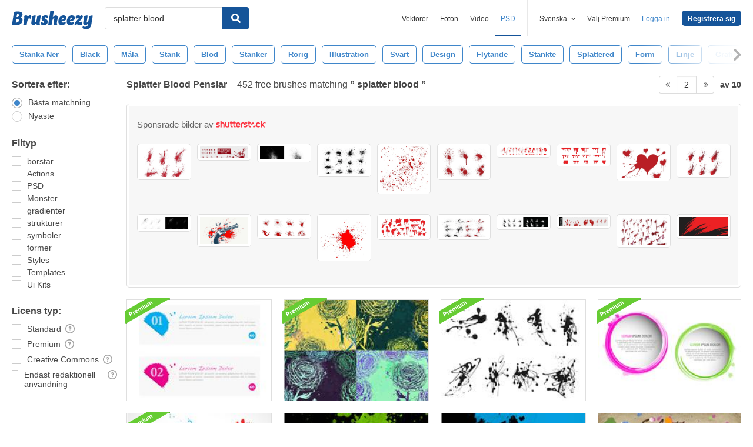

--- FILE ---
content_type: text/html; charset=utf-8
request_url: https://sv.brusheezy.com/gratis/splatter-blood?page=2
body_size: 42928
content:
<!DOCTYPE html>
<!--[if lt IE 7]>      <html lang="sv" xmlns:fb="http://developers.facebook.com/schema/" xmlns:og="http://opengraphprotocol.org/schema/" class="no-js lt-ie9 lt-ie8 lt-ie7"> <![endif]-->
<!--[if IE 7]>         <html lang="sv" xmlns:fb="http://developers.facebook.com/schema/" xmlns:og="http://opengraphprotocol.org/schema/" class="no-js lt-ie9 lt-ie8"> <![endif]-->
<!--[if IE 8]>         <html lang="sv" xmlns:fb="http://developers.facebook.com/schema/" xmlns:og="http://opengraphprotocol.org/schema/" class="no-js lt-ie9"> <![endif]-->
<!--[if IE 9]>         <html lang="sv" xmlns:fb="http://developers.facebook.com/schema/" xmlns:og="http://opengraphprotocol.org/schema/" class="no-js ie9"> <![endif]-->
<!--[if gt IE 9]><!--> <html lang="sv" xmlns:fb="http://developers.facebook.com/schema/" xmlns:og="http://opengraphprotocol.org/schema/" class="no-js"> <!--<![endif]-->
  <head>
	  <script type="text/javascript">window.country_code = "US";window.remote_ip_address = '3.137.167.211'</script>
        <!-- skipping hreflang -->

    
    <link rel="dns-prefetch" href="//static.brusheezy.com">
    <meta charset="utf-8">
    <meta http-equiv="X-UA-Compatible" content="IE=edge,chrome=1">
<script>window.NREUM||(NREUM={});NREUM.info={"beacon":"bam.nr-data.net","errorBeacon":"bam.nr-data.net","licenseKey":"NRJS-e38a0a5d9f3d7a161d2","applicationID":"682498450","transactionName":"J1kMFkBaWF9cREoRVwVEAQpXRhtAUVkS","queueTime":0,"applicationTime":297,"agent":""}</script>
<script>(window.NREUM||(NREUM={})).init={ajax:{deny_list:["bam.nr-data.net"]},feature_flags:["soft_nav"]};(window.NREUM||(NREUM={})).loader_config={licenseKey:"NRJS-e38a0a5d9f3d7a161d2",applicationID:"682498450",browserID:"682498528"};;/*! For license information please see nr-loader-rum-1.306.0.min.js.LICENSE.txt */
(()=>{var e,t,r={122:(e,t,r)=>{"use strict";r.d(t,{a:()=>i});var n=r(944);function i(e,t){try{if(!e||"object"!=typeof e)return(0,n.R)(3);if(!t||"object"!=typeof t)return(0,n.R)(4);const r=Object.create(Object.getPrototypeOf(t),Object.getOwnPropertyDescriptors(t)),a=0===Object.keys(r).length?e:r;for(let o in a)if(void 0!==e[o])try{if(null===e[o]){r[o]=null;continue}Array.isArray(e[o])&&Array.isArray(t[o])?r[o]=Array.from(new Set([...e[o],...t[o]])):"object"==typeof e[o]&&"object"==typeof t[o]?r[o]=i(e[o],t[o]):r[o]=e[o]}catch(e){r[o]||(0,n.R)(1,e)}return r}catch(e){(0,n.R)(2,e)}}},154:(e,t,r)=>{"use strict";r.d(t,{OF:()=>c,RI:()=>i,WN:()=>u,bv:()=>a,eN:()=>l,gm:()=>o,mw:()=>s,sb:()=>d});var n=r(863);const i="undefined"!=typeof window&&!!window.document,a="undefined"!=typeof WorkerGlobalScope&&("undefined"!=typeof self&&self instanceof WorkerGlobalScope&&self.navigator instanceof WorkerNavigator||"undefined"!=typeof globalThis&&globalThis instanceof WorkerGlobalScope&&globalThis.navigator instanceof WorkerNavigator),o=i?window:"undefined"!=typeof WorkerGlobalScope&&("undefined"!=typeof self&&self instanceof WorkerGlobalScope&&self||"undefined"!=typeof globalThis&&globalThis instanceof WorkerGlobalScope&&globalThis),s=Boolean("hidden"===o?.document?.visibilityState),c=/iPad|iPhone|iPod/.test(o.navigator?.userAgent),d=c&&"undefined"==typeof SharedWorker,u=((()=>{const e=o.navigator?.userAgent?.match(/Firefox[/\s](\d+\.\d+)/);Array.isArray(e)&&e.length>=2&&e[1]})(),Date.now()-(0,n.t)()),l=()=>"undefined"!=typeof PerformanceNavigationTiming&&o?.performance?.getEntriesByType("navigation")?.[0]?.responseStart},163:(e,t,r)=>{"use strict";r.d(t,{j:()=>E});var n=r(384),i=r(741);var a=r(555);r(860).K7.genericEvents;const o="experimental.resources",s="register",c=e=>{if(!e||"string"!=typeof e)return!1;try{document.createDocumentFragment().querySelector(e)}catch{return!1}return!0};var d=r(614),u=r(944),l=r(122);const f="[data-nr-mask]",g=e=>(0,l.a)(e,(()=>{const e={feature_flags:[],experimental:{allow_registered_children:!1,resources:!1},mask_selector:"*",block_selector:"[data-nr-block]",mask_input_options:{color:!1,date:!1,"datetime-local":!1,email:!1,month:!1,number:!1,range:!1,search:!1,tel:!1,text:!1,time:!1,url:!1,week:!1,textarea:!1,select:!1,password:!0}};return{ajax:{deny_list:void 0,block_internal:!0,enabled:!0,autoStart:!0},api:{get allow_registered_children(){return e.feature_flags.includes(s)||e.experimental.allow_registered_children},set allow_registered_children(t){e.experimental.allow_registered_children=t},duplicate_registered_data:!1},browser_consent_mode:{enabled:!1},distributed_tracing:{enabled:void 0,exclude_newrelic_header:void 0,cors_use_newrelic_header:void 0,cors_use_tracecontext_headers:void 0,allowed_origins:void 0},get feature_flags(){return e.feature_flags},set feature_flags(t){e.feature_flags=t},generic_events:{enabled:!0,autoStart:!0},harvest:{interval:30},jserrors:{enabled:!0,autoStart:!0},logging:{enabled:!0,autoStart:!0},metrics:{enabled:!0,autoStart:!0},obfuscate:void 0,page_action:{enabled:!0},page_view_event:{enabled:!0,autoStart:!0},page_view_timing:{enabled:!0,autoStart:!0},performance:{capture_marks:!1,capture_measures:!1,capture_detail:!0,resources:{get enabled(){return e.feature_flags.includes(o)||e.experimental.resources},set enabled(t){e.experimental.resources=t},asset_types:[],first_party_domains:[],ignore_newrelic:!0}},privacy:{cookies_enabled:!0},proxy:{assets:void 0,beacon:void 0},session:{expiresMs:d.wk,inactiveMs:d.BB},session_replay:{autoStart:!0,enabled:!1,preload:!1,sampling_rate:10,error_sampling_rate:100,collect_fonts:!1,inline_images:!1,fix_stylesheets:!0,mask_all_inputs:!0,get mask_text_selector(){return e.mask_selector},set mask_text_selector(t){c(t)?e.mask_selector="".concat(t,",").concat(f):""===t||null===t?e.mask_selector=f:(0,u.R)(5,t)},get block_class(){return"nr-block"},get ignore_class(){return"nr-ignore"},get mask_text_class(){return"nr-mask"},get block_selector(){return e.block_selector},set block_selector(t){c(t)?e.block_selector+=",".concat(t):""!==t&&(0,u.R)(6,t)},get mask_input_options(){return e.mask_input_options},set mask_input_options(t){t&&"object"==typeof t?e.mask_input_options={...t,password:!0}:(0,u.R)(7,t)}},session_trace:{enabled:!0,autoStart:!0},soft_navigations:{enabled:!0,autoStart:!0},spa:{enabled:!0,autoStart:!0},ssl:void 0,user_actions:{enabled:!0,elementAttributes:["id","className","tagName","type"]}}})());var p=r(154),m=r(324);let h=0;const v={buildEnv:m.F3,distMethod:m.Xs,version:m.xv,originTime:p.WN},b={consented:!1},y={appMetadata:{},get consented(){return this.session?.state?.consent||b.consented},set consented(e){b.consented=e},customTransaction:void 0,denyList:void 0,disabled:!1,harvester:void 0,isolatedBacklog:!1,isRecording:!1,loaderType:void 0,maxBytes:3e4,obfuscator:void 0,onerror:void 0,ptid:void 0,releaseIds:{},session:void 0,timeKeeper:void 0,registeredEntities:[],jsAttributesMetadata:{bytes:0},get harvestCount(){return++h}},_=e=>{const t=(0,l.a)(e,y),r=Object.keys(v).reduce((e,t)=>(e[t]={value:v[t],writable:!1,configurable:!0,enumerable:!0},e),{});return Object.defineProperties(t,r)};var w=r(701);const x=e=>{const t=e.startsWith("http");e+="/",r.p=t?e:"https://"+e};var S=r(836),k=r(241);const R={accountID:void 0,trustKey:void 0,agentID:void 0,licenseKey:void 0,applicationID:void 0,xpid:void 0},A=e=>(0,l.a)(e,R),T=new Set;function E(e,t={},r,o){let{init:s,info:c,loader_config:d,runtime:u={},exposed:l=!0}=t;if(!c){const e=(0,n.pV)();s=e.init,c=e.info,d=e.loader_config}e.init=g(s||{}),e.loader_config=A(d||{}),c.jsAttributes??={},p.bv&&(c.jsAttributes.isWorker=!0),e.info=(0,a.D)(c);const f=e.init,m=[c.beacon,c.errorBeacon];T.has(e.agentIdentifier)||(f.proxy.assets&&(x(f.proxy.assets),m.push(f.proxy.assets)),f.proxy.beacon&&m.push(f.proxy.beacon),e.beacons=[...m],function(e){const t=(0,n.pV)();Object.getOwnPropertyNames(i.W.prototype).forEach(r=>{const n=i.W.prototype[r];if("function"!=typeof n||"constructor"===n)return;let a=t[r];e[r]&&!1!==e.exposed&&"micro-agent"!==e.runtime?.loaderType&&(t[r]=(...t)=>{const n=e[r](...t);return a?a(...t):n})})}(e),(0,n.US)("activatedFeatures",w.B),e.runSoftNavOverSpa&&=!0===f.soft_navigations.enabled&&f.feature_flags.includes("soft_nav")),u.denyList=[...f.ajax.deny_list||[],...f.ajax.block_internal?m:[]],u.ptid=e.agentIdentifier,u.loaderType=r,e.runtime=_(u),T.has(e.agentIdentifier)||(e.ee=S.ee.get(e.agentIdentifier),e.exposed=l,(0,k.W)({agentIdentifier:e.agentIdentifier,drained:!!w.B?.[e.agentIdentifier],type:"lifecycle",name:"initialize",feature:void 0,data:e.config})),T.add(e.agentIdentifier)}},234:(e,t,r)=>{"use strict";r.d(t,{W:()=>a});var n=r(836),i=r(687);class a{constructor(e,t){this.agentIdentifier=e,this.ee=n.ee.get(e),this.featureName=t,this.blocked=!1}deregisterDrain(){(0,i.x3)(this.agentIdentifier,this.featureName)}}},241:(e,t,r)=>{"use strict";r.d(t,{W:()=>a});var n=r(154);const i="newrelic";function a(e={}){try{n.gm.dispatchEvent(new CustomEvent(i,{detail:e}))}catch(e){}}},261:(e,t,r)=>{"use strict";r.d(t,{$9:()=>d,BL:()=>s,CH:()=>g,Dl:()=>_,Fw:()=>y,PA:()=>h,Pl:()=>n,Pv:()=>k,Tb:()=>l,U2:()=>a,V1:()=>S,Wb:()=>x,bt:()=>b,cD:()=>v,d3:()=>w,dT:()=>c,eY:()=>p,fF:()=>f,hG:()=>i,k6:()=>o,nb:()=>m,o5:()=>u});const n="api-",i="addPageAction",a="addToTrace",o="addRelease",s="finished",c="interaction",d="log",u="noticeError",l="pauseReplay",f="recordCustomEvent",g="recordReplay",p="register",m="setApplicationVersion",h="setCurrentRouteName",v="setCustomAttribute",b="setErrorHandler",y="setPageViewName",_="setUserId",w="start",x="wrapLogger",S="measure",k="consent"},289:(e,t,r)=>{"use strict";r.d(t,{GG:()=>o,Qr:()=>c,sB:()=>s});var n=r(878),i=r(389);function a(){return"undefined"==typeof document||"complete"===document.readyState}function o(e,t){if(a())return e();const r=(0,i.J)(e),o=setInterval(()=>{a()&&(clearInterval(o),r())},500);(0,n.sp)("load",r,t)}function s(e){if(a())return e();(0,n.DD)("DOMContentLoaded",e)}function c(e){if(a())return e();(0,n.sp)("popstate",e)}},324:(e,t,r)=>{"use strict";r.d(t,{F3:()=>i,Xs:()=>a,xv:()=>n});const n="1.306.0",i="PROD",a="CDN"},374:(e,t,r)=>{r.nc=(()=>{try{return document?.currentScript?.nonce}catch(e){}return""})()},384:(e,t,r)=>{"use strict";r.d(t,{NT:()=>o,US:()=>u,Zm:()=>s,bQ:()=>d,dV:()=>c,pV:()=>l});var n=r(154),i=r(863),a=r(910);const o={beacon:"bam.nr-data.net",errorBeacon:"bam.nr-data.net"};function s(){return n.gm.NREUM||(n.gm.NREUM={}),void 0===n.gm.newrelic&&(n.gm.newrelic=n.gm.NREUM),n.gm.NREUM}function c(){let e=s();return e.o||(e.o={ST:n.gm.setTimeout,SI:n.gm.setImmediate||n.gm.setInterval,CT:n.gm.clearTimeout,XHR:n.gm.XMLHttpRequest,REQ:n.gm.Request,EV:n.gm.Event,PR:n.gm.Promise,MO:n.gm.MutationObserver,FETCH:n.gm.fetch,WS:n.gm.WebSocket},(0,a.i)(...Object.values(e.o))),e}function d(e,t){let r=s();r.initializedAgents??={},t.initializedAt={ms:(0,i.t)(),date:new Date},r.initializedAgents[e]=t}function u(e,t){s()[e]=t}function l(){return function(){let e=s();const t=e.info||{};e.info={beacon:o.beacon,errorBeacon:o.errorBeacon,...t}}(),function(){let e=s();const t=e.init||{};e.init={...t}}(),c(),function(){let e=s();const t=e.loader_config||{};e.loader_config={...t}}(),s()}},389:(e,t,r)=>{"use strict";function n(e,t=500,r={}){const n=r?.leading||!1;let i;return(...r)=>{n&&void 0===i&&(e.apply(this,r),i=setTimeout(()=>{i=clearTimeout(i)},t)),n||(clearTimeout(i),i=setTimeout(()=>{e.apply(this,r)},t))}}function i(e){let t=!1;return(...r)=>{t||(t=!0,e.apply(this,r))}}r.d(t,{J:()=>i,s:()=>n})},555:(e,t,r)=>{"use strict";r.d(t,{D:()=>s,f:()=>o});var n=r(384),i=r(122);const a={beacon:n.NT.beacon,errorBeacon:n.NT.errorBeacon,licenseKey:void 0,applicationID:void 0,sa:void 0,queueTime:void 0,applicationTime:void 0,ttGuid:void 0,user:void 0,account:void 0,product:void 0,extra:void 0,jsAttributes:{},userAttributes:void 0,atts:void 0,transactionName:void 0,tNamePlain:void 0};function o(e){try{return!!e.licenseKey&&!!e.errorBeacon&&!!e.applicationID}catch(e){return!1}}const s=e=>(0,i.a)(e,a)},566:(e,t,r)=>{"use strict";r.d(t,{LA:()=>s,bz:()=>o});var n=r(154);const i="xxxxxxxx-xxxx-4xxx-yxxx-xxxxxxxxxxxx";function a(e,t){return e?15&e[t]:16*Math.random()|0}function o(){const e=n.gm?.crypto||n.gm?.msCrypto;let t,r=0;return e&&e.getRandomValues&&(t=e.getRandomValues(new Uint8Array(30))),i.split("").map(e=>"x"===e?a(t,r++).toString(16):"y"===e?(3&a()|8).toString(16):e).join("")}function s(e){const t=n.gm?.crypto||n.gm?.msCrypto;let r,i=0;t&&t.getRandomValues&&(r=t.getRandomValues(new Uint8Array(e)));const o=[];for(var s=0;s<e;s++)o.push(a(r,i++).toString(16));return o.join("")}},606:(e,t,r)=>{"use strict";r.d(t,{i:()=>a});var n=r(908);a.on=o;var i=a.handlers={};function a(e,t,r,a){o(a||n.d,i,e,t,r)}function o(e,t,r,i,a){a||(a="feature"),e||(e=n.d);var o=t[a]=t[a]||{};(o[r]=o[r]||[]).push([e,i])}},607:(e,t,r)=>{"use strict";r.d(t,{W:()=>n});const n=(0,r(566).bz)()},614:(e,t,r)=>{"use strict";r.d(t,{BB:()=>o,H3:()=>n,g:()=>d,iL:()=>c,tS:()=>s,uh:()=>i,wk:()=>a});const n="NRBA",i="SESSION",a=144e5,o=18e5,s={STARTED:"session-started",PAUSE:"session-pause",RESET:"session-reset",RESUME:"session-resume",UPDATE:"session-update"},c={SAME_TAB:"same-tab",CROSS_TAB:"cross-tab"},d={OFF:0,FULL:1,ERROR:2}},630:(e,t,r)=>{"use strict";r.d(t,{T:()=>n});const n=r(860).K7.pageViewEvent},646:(e,t,r)=>{"use strict";r.d(t,{y:()=>n});class n{constructor(e){this.contextId=e}}},687:(e,t,r)=>{"use strict";r.d(t,{Ak:()=>d,Ze:()=>f,x3:()=>u});var n=r(241),i=r(836),a=r(606),o=r(860),s=r(646);const c={};function d(e,t){const r={staged:!1,priority:o.P3[t]||0};l(e),c[e].get(t)||c[e].set(t,r)}function u(e,t){e&&c[e]&&(c[e].get(t)&&c[e].delete(t),p(e,t,!1),c[e].size&&g(e))}function l(e){if(!e)throw new Error("agentIdentifier required");c[e]||(c[e]=new Map)}function f(e="",t="feature",r=!1){if(l(e),!e||!c[e].get(t)||r)return p(e,t);c[e].get(t).staged=!0,g(e)}function g(e){const t=Array.from(c[e]);t.every(([e,t])=>t.staged)&&(t.sort((e,t)=>e[1].priority-t[1].priority),t.forEach(([t])=>{c[e].delete(t),p(e,t)}))}function p(e,t,r=!0){const o=e?i.ee.get(e):i.ee,c=a.i.handlers;if(!o.aborted&&o.backlog&&c){if((0,n.W)({agentIdentifier:e,type:"lifecycle",name:"drain",feature:t}),r){const e=o.backlog[t],r=c[t];if(r){for(let t=0;e&&t<e.length;++t)m(e[t],r);Object.entries(r).forEach(([e,t])=>{Object.values(t||{}).forEach(t=>{t[0]?.on&&t[0]?.context()instanceof s.y&&t[0].on(e,t[1])})})}}o.isolatedBacklog||delete c[t],o.backlog[t]=null,o.emit("drain-"+t,[])}}function m(e,t){var r=e[1];Object.values(t[r]||{}).forEach(t=>{var r=e[0];if(t[0]===r){var n=t[1],i=e[3],a=e[2];n.apply(i,a)}})}},699:(e,t,r)=>{"use strict";r.d(t,{It:()=>a,KC:()=>s,No:()=>i,qh:()=>o});var n=r(860);const i=16e3,a=1e6,o="SESSION_ERROR",s={[n.K7.logging]:!0,[n.K7.genericEvents]:!1,[n.K7.jserrors]:!1,[n.K7.ajax]:!1}},701:(e,t,r)=>{"use strict";r.d(t,{B:()=>a,t:()=>o});var n=r(241);const i=new Set,a={};function o(e,t){const r=t.agentIdentifier;a[r]??={},e&&"object"==typeof e&&(i.has(r)||(t.ee.emit("rumresp",[e]),a[r]=e,i.add(r),(0,n.W)({agentIdentifier:r,loaded:!0,drained:!0,type:"lifecycle",name:"load",feature:void 0,data:e})))}},741:(e,t,r)=>{"use strict";r.d(t,{W:()=>a});var n=r(944),i=r(261);class a{#e(e,...t){if(this[e]!==a.prototype[e])return this[e](...t);(0,n.R)(35,e)}addPageAction(e,t){return this.#e(i.hG,e,t)}register(e){return this.#e(i.eY,e)}recordCustomEvent(e,t){return this.#e(i.fF,e,t)}setPageViewName(e,t){return this.#e(i.Fw,e,t)}setCustomAttribute(e,t,r){return this.#e(i.cD,e,t,r)}noticeError(e,t){return this.#e(i.o5,e,t)}setUserId(e){return this.#e(i.Dl,e)}setApplicationVersion(e){return this.#e(i.nb,e)}setErrorHandler(e){return this.#e(i.bt,e)}addRelease(e,t){return this.#e(i.k6,e,t)}log(e,t){return this.#e(i.$9,e,t)}start(){return this.#e(i.d3)}finished(e){return this.#e(i.BL,e)}recordReplay(){return this.#e(i.CH)}pauseReplay(){return this.#e(i.Tb)}addToTrace(e){return this.#e(i.U2,e)}setCurrentRouteName(e){return this.#e(i.PA,e)}interaction(e){return this.#e(i.dT,e)}wrapLogger(e,t,r){return this.#e(i.Wb,e,t,r)}measure(e,t){return this.#e(i.V1,e,t)}consent(e){return this.#e(i.Pv,e)}}},782:(e,t,r)=>{"use strict";r.d(t,{T:()=>n});const n=r(860).K7.pageViewTiming},836:(e,t,r)=>{"use strict";r.d(t,{P:()=>s,ee:()=>c});var n=r(384),i=r(990),a=r(646),o=r(607);const s="nr@context:".concat(o.W),c=function e(t,r){var n={},o={},u={},l=!1;try{l=16===r.length&&d.initializedAgents?.[r]?.runtime.isolatedBacklog}catch(e){}var f={on:p,addEventListener:p,removeEventListener:function(e,t){var r=n[e];if(!r)return;for(var i=0;i<r.length;i++)r[i]===t&&r.splice(i,1)},emit:function(e,r,n,i,a){!1!==a&&(a=!0);if(c.aborted&&!i)return;t&&a&&t.emit(e,r,n);var s=g(n);m(e).forEach(e=>{e.apply(s,r)});var d=v()[o[e]];d&&d.push([f,e,r,s]);return s},get:h,listeners:m,context:g,buffer:function(e,t){const r=v();if(t=t||"feature",f.aborted)return;Object.entries(e||{}).forEach(([e,n])=>{o[n]=t,t in r||(r[t]=[])})},abort:function(){f._aborted=!0,Object.keys(f.backlog).forEach(e=>{delete f.backlog[e]})},isBuffering:function(e){return!!v()[o[e]]},debugId:r,backlog:l?{}:t&&"object"==typeof t.backlog?t.backlog:{},isolatedBacklog:l};return Object.defineProperty(f,"aborted",{get:()=>{let e=f._aborted||!1;return e||(t&&(e=t.aborted),e)}}),f;function g(e){return e&&e instanceof a.y?e:e?(0,i.I)(e,s,()=>new a.y(s)):new a.y(s)}function p(e,t){n[e]=m(e).concat(t)}function m(e){return n[e]||[]}function h(t){return u[t]=u[t]||e(f,t)}function v(){return f.backlog}}(void 0,"globalEE"),d=(0,n.Zm)();d.ee||(d.ee=c)},843:(e,t,r)=>{"use strict";r.d(t,{G:()=>a,u:()=>i});var n=r(878);function i(e,t=!1,r,i){(0,n.DD)("visibilitychange",function(){if(t)return void("hidden"===document.visibilityState&&e());e(document.visibilityState)},r,i)}function a(e,t,r){(0,n.sp)("pagehide",e,t,r)}},860:(e,t,r)=>{"use strict";r.d(t,{$J:()=>u,K7:()=>c,P3:()=>d,XX:()=>i,Yy:()=>s,df:()=>a,qY:()=>n,v4:()=>o});const n="events",i="jserrors",a="browser/blobs",o="rum",s="browser/logs",c={ajax:"ajax",genericEvents:"generic_events",jserrors:i,logging:"logging",metrics:"metrics",pageAction:"page_action",pageViewEvent:"page_view_event",pageViewTiming:"page_view_timing",sessionReplay:"session_replay",sessionTrace:"session_trace",softNav:"soft_navigations",spa:"spa"},d={[c.pageViewEvent]:1,[c.pageViewTiming]:2,[c.metrics]:3,[c.jserrors]:4,[c.spa]:5,[c.ajax]:6,[c.sessionTrace]:7,[c.softNav]:8,[c.sessionReplay]:9,[c.logging]:10,[c.genericEvents]:11},u={[c.pageViewEvent]:o,[c.pageViewTiming]:n,[c.ajax]:n,[c.spa]:n,[c.softNav]:n,[c.metrics]:i,[c.jserrors]:i,[c.sessionTrace]:a,[c.sessionReplay]:a,[c.logging]:s,[c.genericEvents]:"ins"}},863:(e,t,r)=>{"use strict";function n(){return Math.floor(performance.now())}r.d(t,{t:()=>n})},878:(e,t,r)=>{"use strict";function n(e,t){return{capture:e,passive:!1,signal:t}}function i(e,t,r=!1,i){window.addEventListener(e,t,n(r,i))}function a(e,t,r=!1,i){document.addEventListener(e,t,n(r,i))}r.d(t,{DD:()=>a,jT:()=>n,sp:()=>i})},908:(e,t,r)=>{"use strict";r.d(t,{d:()=>n,p:()=>i});var n=r(836).ee.get("handle");function i(e,t,r,i,a){a?(a.buffer([e],i),a.emit(e,t,r)):(n.buffer([e],i),n.emit(e,t,r))}},910:(e,t,r)=>{"use strict";r.d(t,{i:()=>a});var n=r(944);const i=new Map;function a(...e){return e.every(e=>{if(i.has(e))return i.get(e);const t="function"==typeof e?e.toString():"",r=t.includes("[native code]"),a=t.includes("nrWrapper");return r||a||(0,n.R)(64,e?.name||t),i.set(e,r),r})}},944:(e,t,r)=>{"use strict";r.d(t,{R:()=>i});var n=r(241);function i(e,t){"function"==typeof console.debug&&(console.debug("New Relic Warning: https://github.com/newrelic/newrelic-browser-agent/blob/main/docs/warning-codes.md#".concat(e),t),(0,n.W)({agentIdentifier:null,drained:null,type:"data",name:"warn",feature:"warn",data:{code:e,secondary:t}}))}},969:(e,t,r)=>{"use strict";r.d(t,{TZ:()=>n,XG:()=>s,rs:()=>i,xV:()=>o,z_:()=>a});const n=r(860).K7.metrics,i="sm",a="cm",o="storeSupportabilityMetrics",s="storeEventMetrics"},990:(e,t,r)=>{"use strict";r.d(t,{I:()=>i});var n=Object.prototype.hasOwnProperty;function i(e,t,r){if(n.call(e,t))return e[t];var i=r();if(Object.defineProperty&&Object.keys)try{return Object.defineProperty(e,t,{value:i,writable:!0,enumerable:!1}),i}catch(e){}return e[t]=i,i}}},n={};function i(e){var t=n[e];if(void 0!==t)return t.exports;var a=n[e]={exports:{}};return r[e](a,a.exports,i),a.exports}i.m=r,i.d=(e,t)=>{for(var r in t)i.o(t,r)&&!i.o(e,r)&&Object.defineProperty(e,r,{enumerable:!0,get:t[r]})},i.f={},i.e=e=>Promise.all(Object.keys(i.f).reduce((t,r)=>(i.f[r](e,t),t),[])),i.u=e=>"nr-rum-1.306.0.min.js",i.o=(e,t)=>Object.prototype.hasOwnProperty.call(e,t),e={},t="NRBA-1.306.0.PROD:",i.l=(r,n,a,o)=>{if(e[r])e[r].push(n);else{var s,c;if(void 0!==a)for(var d=document.getElementsByTagName("script"),u=0;u<d.length;u++){var l=d[u];if(l.getAttribute("src")==r||l.getAttribute("data-webpack")==t+a){s=l;break}}if(!s){c=!0;var f={296:"sha512-XHJAyYwsxAD4jnOFenBf2aq49/pv28jKOJKs7YGQhagYYI2Zk8nHflZPdd7WiilkmEkgIZQEFX4f1AJMoyzKwA=="};(s=document.createElement("script")).charset="utf-8",i.nc&&s.setAttribute("nonce",i.nc),s.setAttribute("data-webpack",t+a),s.src=r,0!==s.src.indexOf(window.location.origin+"/")&&(s.crossOrigin="anonymous"),f[o]&&(s.integrity=f[o])}e[r]=[n];var g=(t,n)=>{s.onerror=s.onload=null,clearTimeout(p);var i=e[r];if(delete e[r],s.parentNode&&s.parentNode.removeChild(s),i&&i.forEach(e=>e(n)),t)return t(n)},p=setTimeout(g.bind(null,void 0,{type:"timeout",target:s}),12e4);s.onerror=g.bind(null,s.onerror),s.onload=g.bind(null,s.onload),c&&document.head.appendChild(s)}},i.r=e=>{"undefined"!=typeof Symbol&&Symbol.toStringTag&&Object.defineProperty(e,Symbol.toStringTag,{value:"Module"}),Object.defineProperty(e,"__esModule",{value:!0})},i.p="https://js-agent.newrelic.com/",(()=>{var e={374:0,840:0};i.f.j=(t,r)=>{var n=i.o(e,t)?e[t]:void 0;if(0!==n)if(n)r.push(n[2]);else{var a=new Promise((r,i)=>n=e[t]=[r,i]);r.push(n[2]=a);var o=i.p+i.u(t),s=new Error;i.l(o,r=>{if(i.o(e,t)&&(0!==(n=e[t])&&(e[t]=void 0),n)){var a=r&&("load"===r.type?"missing":r.type),o=r&&r.target&&r.target.src;s.message="Loading chunk "+t+" failed: ("+a+": "+o+")",s.name="ChunkLoadError",s.type=a,s.request=o,n[1](s)}},"chunk-"+t,t)}};var t=(t,r)=>{var n,a,[o,s,c]=r,d=0;if(o.some(t=>0!==e[t])){for(n in s)i.o(s,n)&&(i.m[n]=s[n]);if(c)c(i)}for(t&&t(r);d<o.length;d++)a=o[d],i.o(e,a)&&e[a]&&e[a][0](),e[a]=0},r=self["webpackChunk:NRBA-1.306.0.PROD"]=self["webpackChunk:NRBA-1.306.0.PROD"]||[];r.forEach(t.bind(null,0)),r.push=t.bind(null,r.push.bind(r))})(),(()=>{"use strict";i(374);var e=i(566),t=i(741);class r extends t.W{agentIdentifier=(0,e.LA)(16)}var n=i(860);const a=Object.values(n.K7);var o=i(163);var s=i(908),c=i(863),d=i(261),u=i(241),l=i(944),f=i(701),g=i(969);function p(e,t,i,a){const o=a||i;!o||o[e]&&o[e]!==r.prototype[e]||(o[e]=function(){(0,s.p)(g.xV,["API/"+e+"/called"],void 0,n.K7.metrics,i.ee),(0,u.W)({agentIdentifier:i.agentIdentifier,drained:!!f.B?.[i.agentIdentifier],type:"data",name:"api",feature:d.Pl+e,data:{}});try{return t.apply(this,arguments)}catch(e){(0,l.R)(23,e)}})}function m(e,t,r,n,i){const a=e.info;null===r?delete a.jsAttributes[t]:a.jsAttributes[t]=r,(i||null===r)&&(0,s.p)(d.Pl+n,[(0,c.t)(),t,r],void 0,"session",e.ee)}var h=i(687),v=i(234),b=i(289),y=i(154),_=i(384);const w=e=>y.RI&&!0===e?.privacy.cookies_enabled;function x(e){return!!(0,_.dV)().o.MO&&w(e)&&!0===e?.session_trace.enabled}var S=i(389),k=i(699);class R extends v.W{constructor(e,t){super(e.agentIdentifier,t),this.agentRef=e,this.abortHandler=void 0,this.featAggregate=void 0,this.loadedSuccessfully=void 0,this.onAggregateImported=new Promise(e=>{this.loadedSuccessfully=e}),this.deferred=Promise.resolve(),!1===e.init[this.featureName].autoStart?this.deferred=new Promise((t,r)=>{this.ee.on("manual-start-all",(0,S.J)(()=>{(0,h.Ak)(e.agentIdentifier,this.featureName),t()}))}):(0,h.Ak)(e.agentIdentifier,t)}importAggregator(e,t,r={}){if(this.featAggregate)return;const n=async()=>{let n;await this.deferred;try{if(w(e.init)){const{setupAgentSession:t}=await i.e(296).then(i.bind(i,305));n=t(e)}}catch(e){(0,l.R)(20,e),this.ee.emit("internal-error",[e]),(0,s.p)(k.qh,[e],void 0,this.featureName,this.ee)}try{if(!this.#t(this.featureName,n,e.init))return(0,h.Ze)(this.agentIdentifier,this.featureName),void this.loadedSuccessfully(!1);const{Aggregate:i}=await t();this.featAggregate=new i(e,r),e.runtime.harvester.initializedAggregates.push(this.featAggregate),this.loadedSuccessfully(!0)}catch(e){(0,l.R)(34,e),this.abortHandler?.(),(0,h.Ze)(this.agentIdentifier,this.featureName,!0),this.loadedSuccessfully(!1),this.ee&&this.ee.abort()}};y.RI?(0,b.GG)(()=>n(),!0):n()}#t(e,t,r){if(this.blocked)return!1;switch(e){case n.K7.sessionReplay:return x(r)&&!!t;case n.K7.sessionTrace:return!!t;default:return!0}}}var A=i(630),T=i(614);class E extends R{static featureName=A.T;constructor(e){var t;super(e,A.T),this.setupInspectionEvents(e.agentIdentifier),t=e,p(d.Fw,function(e,r){"string"==typeof e&&("/"!==e.charAt(0)&&(e="/"+e),t.runtime.customTransaction=(r||"http://custom.transaction")+e,(0,s.p)(d.Pl+d.Fw,[(0,c.t)()],void 0,void 0,t.ee))},t),this.importAggregator(e,()=>i.e(296).then(i.bind(i,943)))}setupInspectionEvents(e){const t=(t,r)=>{t&&(0,u.W)({agentIdentifier:e,timeStamp:t.timeStamp,loaded:"complete"===t.target.readyState,type:"window",name:r,data:t.target.location+""})};(0,b.sB)(e=>{t(e,"DOMContentLoaded")}),(0,b.GG)(e=>{t(e,"load")}),(0,b.Qr)(e=>{t(e,"navigate")}),this.ee.on(T.tS.UPDATE,(t,r)=>{(0,u.W)({agentIdentifier:e,type:"lifecycle",name:"session",data:r})})}}var N=i(843),I=i(782);class j extends R{static featureName=I.T;constructor(e){super(e,I.T),y.RI&&((0,N.u)(()=>(0,s.p)("docHidden",[(0,c.t)()],void 0,I.T,this.ee),!0),(0,N.G)(()=>(0,s.p)("winPagehide",[(0,c.t)()],void 0,I.T,this.ee)),this.importAggregator(e,()=>i.e(296).then(i.bind(i,117))))}}class P extends R{static featureName=g.TZ;constructor(e){super(e,g.TZ),y.RI&&document.addEventListener("securitypolicyviolation",e=>{(0,s.p)(g.xV,["Generic/CSPViolation/Detected"],void 0,this.featureName,this.ee)}),this.importAggregator(e,()=>i.e(296).then(i.bind(i,623)))}}new class extends r{constructor(e){var t;(super(),y.gm)?(this.features={},(0,_.bQ)(this.agentIdentifier,this),this.desiredFeatures=new Set(e.features||[]),this.desiredFeatures.add(E),this.runSoftNavOverSpa=[...this.desiredFeatures].some(e=>e.featureName===n.K7.softNav),(0,o.j)(this,e,e.loaderType||"agent"),t=this,p(d.cD,function(e,r,n=!1){if("string"==typeof e){if(["string","number","boolean"].includes(typeof r)||null===r)return m(t,e,r,d.cD,n);(0,l.R)(40,typeof r)}else(0,l.R)(39,typeof e)},t),function(e){p(d.Dl,function(t){if("string"==typeof t||null===t)return m(e,"enduser.id",t,d.Dl,!0);(0,l.R)(41,typeof t)},e)}(this),function(e){p(d.nb,function(t){if("string"==typeof t||null===t)return m(e,"application.version",t,d.nb,!1);(0,l.R)(42,typeof t)},e)}(this),function(e){p(d.d3,function(){e.ee.emit("manual-start-all")},e)}(this),function(e){p(d.Pv,function(t=!0){if("boolean"==typeof t){if((0,s.p)(d.Pl+d.Pv,[t],void 0,"session",e.ee),e.runtime.consented=t,t){const t=e.features.page_view_event;t.onAggregateImported.then(e=>{const r=t.featAggregate;e&&!r.sentRum&&r.sendRum()})}}else(0,l.R)(65,typeof t)},e)}(this),this.run()):(0,l.R)(21)}get config(){return{info:this.info,init:this.init,loader_config:this.loader_config,runtime:this.runtime}}get api(){return this}run(){try{const e=function(e){const t={};return a.forEach(r=>{t[r]=!!e[r]?.enabled}),t}(this.init),t=[...this.desiredFeatures];t.sort((e,t)=>n.P3[e.featureName]-n.P3[t.featureName]),t.forEach(t=>{if(!e[t.featureName]&&t.featureName!==n.K7.pageViewEvent)return;if(this.runSoftNavOverSpa&&t.featureName===n.K7.spa)return;if(!this.runSoftNavOverSpa&&t.featureName===n.K7.softNav)return;const r=function(e){switch(e){case n.K7.ajax:return[n.K7.jserrors];case n.K7.sessionTrace:return[n.K7.ajax,n.K7.pageViewEvent];case n.K7.sessionReplay:return[n.K7.sessionTrace];case n.K7.pageViewTiming:return[n.K7.pageViewEvent];default:return[]}}(t.featureName).filter(e=>!(e in this.features));r.length>0&&(0,l.R)(36,{targetFeature:t.featureName,missingDependencies:r}),this.features[t.featureName]=new t(this)})}catch(e){(0,l.R)(22,e);for(const e in this.features)this.features[e].abortHandler?.();const t=(0,_.Zm)();delete t.initializedAgents[this.agentIdentifier]?.features,delete this.sharedAggregator;return t.ee.get(this.agentIdentifier).abort(),!1}}}({features:[E,j,P],loaderType:"lite"})})()})();</script>
    <meta name="viewport" content="width=device-width, initial-scale=1.0, minimum-scale=1.0" />
    <title>Splatter Blood Gratis Penslar - (452 Gratis Downloads) - Page 2</title>
<meta content="452 Best Splatter Blood Gratis Pensel Nedladdningar from the Brusheezy community. Splatter Blood Gratis Penslar licensed under creative commons, open source, and more!" name="description" />
<meta content="Brusheezy" property="og:site_name" />
<meta content="Splatter Blood Gratis Penslar - (452 Gratis Downloads)" property="og:title" />
<meta content="https://sv.brusheezy.com/gratis/splatter-blood?page=2" property="og:url" />
<meta content="sv_SE" property="og:locale" />
<meta content="en_US" property="og:locale:alternate" />
<meta content="de_DE" property="og:locale:alternate" />
<meta content="es_ES" property="og:locale:alternate" />
<meta content="fr_FR" property="og:locale:alternate" />
<meta content="nl_NL" property="og:locale:alternate" />
<meta content="pt_BR" property="og:locale:alternate" />
<meta content="https://static.brusheezy.com/system/resources/previews/000/060/976/original/splatter-photoshop-brushes-11.jpg" property="og:image" />
    <link href="/favicon.ico" rel="shortcut icon"></link><link href="/favicon.png" rel="icon" sizes="48x48" type="image/png"></link><link href="/apple-touch-icon-precomposed.png" rel="apple-touch-icon-precomposed"></link>
    <link href="https://maxcdn.bootstrapcdn.com/font-awesome/4.6.3/css/font-awesome.min.css" media="screen" rel="stylesheet" type="text/css" />
    <script src="https://static.brusheezy.com/assets/modernizr.custom.83825-93372fb200ead74f1d44254d993c5440.js" type="text/javascript"></script>
    <link href="https://static.brusheezy.com/assets/application-e6fc89b3e1f8c6290743690971644994.css" media="screen" rel="stylesheet" type="text/css" />
    <link href="https://static.brusheezy.com/assets/print-ac38768f09270df2214d2c500c647adc.css" media="print" rel="stylesheet" type="text/css" />
    <link href="https://feeds.feedburner.com/eezyinc/brusheezy-images" rel="alternate" title="RSS" type="application/rss+xml" />

          <link rel="canonical" href="https://sv.brusheezy.com/gratis/splatter-blood?page=2">


    <meta content="authenticity_token" name="csrf-param" />
<meta content="Z41/t58dfNlRTVxCjZzOHrG3fJJtZPsfc74SeRFCHuc=" name="csrf-token" />
    <!-- Begin TextBlock "HTML - Head" -->
<meta name="google-site-verification" content="pfGHD8M12iD8MZoiUsSycicUuSitnj2scI2cB_MvoYw" />
<meta name="google-site-verification" content="b4_frnI9j9l6Hs7d1QntimjvrZOtJ8x8ykl7RfeJS2Y" />
<meta name="tinfoil-site-verification" content="6d4a376b35cc11699dd86a787c7b5ae10b5c70f0" />
<meta name="msvalidate.01" content="9E7A3F56C01FB9B69FCDD1FBD287CAE4" />
<meta name="p:domain_verify" content="e95f03b955f8191de30e476f8527821e"/>
<meta property="fb:page_id" content="111431139680" />
<meta name="google" content="nositelinkssearchbox" />
<meta name="referrer" content="unsafe-url" />
<!--<script type="text/javascript" src="http://api.xeezy.com/api.min.js"></script>-->
<!--<script async src="//cdn-s2s.buysellads.net/pub/brusheezy.js" data-cfasync="false"></script>-->
<link href="https://plus.google.com/116840303500574370724" rel="publisher" />

<script>
  var iStockCoupon = { 
    // --- ADMIN CONIG----
    Code: 'EEZYOFF14', 
    Message: 'Hurry! Offer Expires 10/31/2013',
    // -------------------

    showPopup: function() {
      var win = window.open("", "istock-sale", "width=520,height=320");
      var wrap = win.document.createElement('div'); 
      wrap.setAttribute('class', 'sale-wrapper');
      
      var logo = win.document.createElement('img');
      logo.setAttribute('src', '//static.vecteezy.com/system/assets/asset_files/000/000/171/original/new-istock-logo.jpg');
      wrap.appendChild(logo);
      
      var code = win.document.createElement('div');
      code.setAttribute('class','code');
      code.appendChild(win.document.createTextNode(iStockCoupon.Code));
      wrap.appendChild(code);
      
      var expires = win.document.createElement('div');
      expires.setAttribute('class','expire');
      expires.appendChild(win.document.createTextNode(iStockCoupon.Message));
      wrap.appendChild(expires);
      
      var close = win.document.createElement('a');
      close.setAttribute('href', '#');
      close.appendChild(win.document.createTextNode('Close Window'));
      wrap.appendChild(close);
      
      var style = win.document.createElement('style');
      close.setAttribute('onclick', 'window.close()');
  
      style.appendChild(win.document.createTextNode("a{margin-top: 40px;display:block;font-size:12px;color:rgb(73,149,203);text-decoration:none;} .expire{margin-top:16px;color: rgb(81,81,81);font-size:24px;} .code{margin-top:20px;font-size:50px;font-weight:700;text-transform:uppercase;} img{margin-top:44px;} body{padding:0;margin:0;text-align:center;font-family:sans-serif;} .sale-wrapper{height:288px;border:16px solid #a1a1a1;}"));
      win.document.body.appendChild(style);
      win.document.body.appendChild(wrap);        
    },
  };

</script>
<script src="https://cdn.optimizely.com/js/168948327.js"></script>

<script>var AdminHideEezyPremiumPopup = false</script>
<!-- TradeDoubler site verification 2802548 -->



<!-- End TextBlock "HTML - Head" -->
      <link href="https://static.brusheezy.com/assets/splittests/new_search_ui-418ee10ba4943587578300e2dfed9bdf.css" media="screen" rel="stylesheet" type="text/css" />

  <script type="text/javascript">
    window.searchScope = 'External';
  </script>
      <META NAME="ROBOTS" CONTENT="NOINDEX, FOLLOW">
    <link rel="prev" href="https://sv.brusheezy.com/gratis/splatter-blood" />
<link rel="next" href="https://sv.brusheezy.com/gratis/splatter-blood?page=3" />


    <script type="application/ld+json">
      {
        "@context": "http://schema.org",
        "@type": "WebSite",
        "name": "brusheezy",
        "url": "https://www.brusheezy.com"
      }
   </script>

    <script type="application/ld+json">
      {
      "@context": "http://schema.org",
      "@type": "Organization",
      "url": "https://www.brusheezy.com",
      "logo": "https://static.brusheezy.com/assets/structured_data/brusheezy-logo-63a0370ba72197d03d41c8ee2a3fe30d.svg",
      "sameAs": [
        "https://www.facebook.com/brusheezy",
        "https://twitter.com/brusheezy",
        "https://pinterest.com/brusheezy/",
        "https://www.youtube.com/EezyInc",
        "https://instagram.com/eezy/",
        "https://www.snapchat.com/add/eezy",
        "https://google.com/+brusheezy"
      ]
     }
    </script>

    <script src="https://static.brusheezy.com/assets/sp-32e34cb9c56d3cd62718aba7a1338855.js" type="text/javascript"></script>
<script type="text/javascript">
  document.addEventListener('DOMContentLoaded', function() {
    snowplow('newTracker', 'sp', 'a.vecteezy.com', {
      appId: 'brusheezy_production',
      discoverRootDomain: true,
      eventMethod: 'beacon',
      cookieSameSite: 'Lax',
      context: {
        webPage: true,
        performanceTiming: true,
        gaCookies: true,
        geolocation: false
      }
    });
    snowplow('setUserIdFromCookie', 'rollout');
    snowplow('enableActivityTracking', {minimumVisitLength: 10, heartbeatDelay: 10});
    snowplow('enableLinkClickTracking');
    snowplow('trackPageView');
  });
</script>

  </head>

  <body class="proper-sticky-ads   full-width-search fullwidth has-sticky-header redesign-layout searches-show"
        data-site="brusheezy">
    
<link rel="preconnect" href="https://a.pub.network/" crossorigin />
<link rel="preconnect" href="https://b.pub.network/" crossorigin />
<link rel="preconnect" href="https://c.pub.network/" crossorigin />
<link rel="preconnect" href="https://d.pub.network/" crossorigin />
<link rel="preconnect" href="https://c.amazon-adsystem.com" crossorigin />
<link rel="preconnect" href="https://s.amazon-adsystem.com" crossorigin />
<link rel="preconnect" href="https://secure.quantserve.com/" crossorigin />
<link rel="preconnect" href="https://rules.quantcount.com/" crossorigin />
<link rel="preconnect" href="https://pixel.quantserve.com/" crossorigin />
<link rel="preconnect" href="https://btloader.com/" crossorigin />
<link rel="preconnect" href="https://api.btloader.com/" crossorigin />
<link rel="preconnect" href="https://confiant-integrations.global.ssl.fastly.net" crossorigin />
<link rel="stylesheet" href="https://a.pub.network/brusheezy-com/cls.css">
<script data-cfasync="false" type="text/javascript">
  var freestar = freestar || {};
  freestar.queue = freestar.queue || [];
  freestar.config = freestar.config || {};
  freestar.config.enabled_slots = [];
  freestar.initCallback = function () { (freestar.config.enabled_slots.length === 0) ? freestar.initCallbackCalled = false : freestar.newAdSlots(freestar.config.enabled_slots) }
</script>
<script src="https://a.pub.network/brusheezy-com/pubfig.min.js" data-cfasync="false" async></script>
<style>
.fs-sticky-footer {
  background: rgba(247, 247, 247, 0.9) !important;
}
</style>
<!-- Tag ID: brusheezy_1x1_bouncex -->
<div align="center" id="brusheezy_1x1_bouncex">
 <script data-cfasync="false" type="text/javascript">
  freestar.config.enabled_slots.push({ placementName: "brusheezy_1x1_bouncex", slotId: "brusheezy_1x1_bouncex" });
 </script>
</div>


      <script src="https://static.brusheezy.com/assets/partner-service-v3-b8d5668d95732f2d5a895618bbc192d0.js" type="text/javascript"></script>

<script type="text/javascript">
  window.partnerService = new window.PartnerService({
    baseUrl: 'https://p.sa7eer.com',
    site: 'brusheezy',
    contentType: "vector",
    locale: 'sv',
    controllerName: 'searches',
    pageviewGuid: '49b69cd3-5de4-4b94-aace-2a5ba3dcd645',
    sessionGuid: '634b281a-b20e-4385-a2a4-67b288f15a39',
  });
</script>


    
      

    <div id="fb-root"></div>



      
<header class="ez-site-header ">
  <div class="max-inner is-logged-out">
    <div class='ez-site-header__logo'>
  <a href="https://sv.brusheezy.com/" title="Brusheezy"><svg xmlns="http://www.w3.org/2000/svg" id="Layer_1" data-name="Layer 1" viewBox="0 0 248 57.8"><title>brusheezy-logo-color</title><path class="cls-1" d="M32.4,29.6c0,9.9-9.2,15.3-21.1,15.3-3.9,0-11-.6-11.3-.6L6.3,3.9A61.78,61.78,0,0,1,18,2.7c9.6,0,14.5,3,14.5,8.8a12.42,12.42,0,0,1-5.3,10.2A7.9,7.9,0,0,1,32.4,29.6Zm-11.3.1c0-2.8-1.7-3.9-4.6-3.9-1,0-2.1.1-3.2.2L11.7,36.6c.5,0,1,.1,1.5.1C18.4,36.7,21.1,34,21.1,29.7ZM15.6,10.9l-1.4,9h2.2c3.1,0,5.1-2.9,5.1-6,0-2.1-1.1-3.1-3.4-3.1A10.87,10.87,0,0,0,15.6,10.9Z" transform="translate(0 0)"></path><path class="cls-1" d="M55.3,14.4c2.6,0,4,1.6,4,4.4a8.49,8.49,0,0,1-3.6,6.8,3,3,0,0,0-2.7-2c-4.5,0-6.3,10.6-6.4,11.2L46,38.4l-.9,5.9c-3.1,0-6.9.3-8.1.3a4,4,0,0,1-2.2-1l.8-5.2,2-13,.1-.8c.8-5.4-.7-7.7-.7-7.7a9.11,9.11,0,0,1,6.1-2.5c3.4,0,5.2,2,5.3,6.3,1.2-3.1,3.2-6.3,6.9-6.3Z" transform="translate(0 0)"></path><path class="cls-1" d="M85.4,34.7c-.8,5.4.7,7.7.7,7.7A9.11,9.11,0,0,1,80,44.9c-3.5,0-5.3-2.2-5.3-6.7-2.4,3.7-5.6,6.7-9.7,6.7-4.4,0-6.4-3.7-5.3-11.2L61,25.6c.8-5,1-9,1-9,3.2-.6,7.3-2.1,8.8-2.1a4,4,0,0,1,2.2,1L71.4,25.7l-1.5,9.4c-.1.9,0,1.3.8,1.3,3.7,0,5.8-10.7,5.8-10.7.8-5,1-9,1-9,3.2-.6,7.3-2.1,8.8-2.1a4,4,0,0,1,2.2,1L86.9,25.8l-1.3,8.3Z" transform="translate(0 0)"></path><path class="cls-1" d="M103.3,14.4c4.5,0,7.8,1.6,7.8,4.5,0,3.2-3.9,4.5-3.9,4.5s-1.2-2.9-3.7-2.9a2,2,0,0,0-2.2,2,2.41,2.41,0,0,0,1.3,2.2l3.2,2a8.39,8.39,0,0,1,3.9,7.5c0,6.1-4.9,10.7-12.5,10.7-4.6,0-8.8-2-8.8-5.8,0-3.5,3.5-5.4,3.5-5.4S93.8,38,96.8,38A2,2,0,0,0,99,35.8a2.42,2.42,0,0,0-1.3-2.2l-3-1.9a7.74,7.74,0,0,1-3.8-7c.3-5.9,4.8-10.3,12.4-10.3Z" transform="translate(0 0)"></path><path class="cls-1" d="M138.1,34.8c-1.1,5.4.9,7.7.9,7.7a9.28,9.28,0,0,1-6.1,2.4c-4.3,0-6.3-3.2-5-10l.2-.9,1.8-9.6a.94.94,0,0,0-1-1.3c-3.6,0-5.7,10.9-5.7,11l-.7,4.5-.9,5.9c-3.1,0-6.9.3-8.1.3a4,4,0,0,1-2.2-1l.8-5.2,4.3-27.5c.8-5,1-9,1-9,3.2-.6,7.3-2.1,8.8-2.1a4,4,0,0,1,2.2,1l-3.1,19.9c2.4-3.5,5.5-6.3,9.5-6.3,4.4,0,6.8,3.8,5.3,11.2l-1.8,8.4Z" transform="translate(0 0)"></path><path class="cls-1" d="M167.1,22.9c0,4.4-2.4,7.3-8.4,8.5l-6.3,1.3c.5,2.8,2.2,4.1,5,4.1a8.32,8.32,0,0,0,5.8-2.7,3.74,3.74,0,0,1,1.8,3.1c0,3.7-5.5,7.6-11.9,7.6s-10.8-4.2-10.8-11.2c0-8.2,5.7-19.2,15.8-19.2,5.6,0,9,3.3,9,8.5Zm-10.6,4.2a2.63,2.63,0,0,0,1.7-2.8c0-1.2-.4-3-1.8-3-2.5,0-3.6,4.1-4,7.2Z" transform="translate(0 0)"></path><path class="cls-1" d="M192.9,22.9c0,4.4-2.4,7.3-8.4,8.5l-6.3,1.3c.5,2.8,2.2,4.1,5,4.1a8.32,8.32,0,0,0,5.8-2.7,3.74,3.74,0,0,1,1.8,3.1c0,3.7-5.5,7.6-11.9,7.6s-10.8-4.2-10.8-11.2c0-8.2,5.7-19.2,15.8-19.2,5.5,0,9,3.3,9,8.5Zm-10.7,4.2a2.63,2.63,0,0,0,1.7-2.8c0-1.2-.4-3-1.8-3-2.5,0-3.6,4.1-4,7.2Z" transform="translate(0 0)"></path><path class="cls-1" d="M213.9,33.8a7.72,7.72,0,0,1,2.2,5.4c0,4.5-3.7,5.7-6.9,5.7-4.1,0-7.1-2-10.2-3-.9,1-1.7,2-2.5,3,0,0-4.6-.1-4.6-3.3,0-3.9,6.4-10.5,13.3-18.1a19.88,19.88,0,0,0-2.2-.2c-3.9,0-5.4,2-5.4,2a8.19,8.19,0,0,1-1.8-5.4c.2-4.2,4.2-5.4,7.3-5.4,3.3,0,5.7,1.3,8.1,2.4l1.9-2.4s4.7.1,4.7,3.3c0,3.7-6.2,10.3-12.9,17.6a14.65,14.65,0,0,0,4,.7,6.22,6.22,0,0,0,5-2.3Z" transform="translate(0 0)"></path><path class="cls-1" d="M243.8,42.3c-1.7,10.3-8.6,15.5-17.4,15.5-5.6,0-9.8-3-9.8-6.4a3.85,3.85,0,0,1,1.9-3.3,8.58,8.58,0,0,0,5.7,1.8c3.5,0,8.3-1.5,9.1-6.9l.7-4.2c-2.4,3.5-5.5,6.3-9.5,6.3-4.4,0-6.4-3.7-5.3-11.2l1.3-8.1c.8-5,1-9,1-9,3.2-.6,7.3-2.1,8.8-2.1a4,4,0,0,1,2.2,1l-1.6,10.2-1.5,9.4c-.1.9,0,1.3.8,1.3,3.7,0,5.8-10.7,5.8-10.7.8-5,1-9,1-9,3.2-.6,7.3-2.1,8.8-2.1a4,4,0,0,1,2.2,1L246.4,26Z" transform="translate(0 0)"></path></svg>
</a>
</div>


      <nav class="ez-site-header__main-nav logged-out-nav">
    <ul class="ez-site-header__header-menu">
        <div class="ez-site-header__app-links-wrapper" data-target="ez-mobile-menu.appLinksWrapper">
          <li class="ez-site-header__menu-item ez-site-header__menu-item--app-link "
              data-target="ez-mobile-menu.appLink" >
            <a href="https://sv.vecteezy.com" target="_blank">Vektorer</a>
          </li>

          <li class="ez-site-header__menu-item ez-site-header__menu-item--app-link "
              data-target="ez-mobile-menu.appLink" >
            <a href="https://sv.vecteezy.com/gratis-foton" target="_blank">Foton</a>
          </li>

          <li class="ez-site-header__menu-item ez-site-header__menu-item--app-link"
              data-target="ez-mobile-menu.appLink" >
            <a href="https://sv.videezy.com" target="_blank">Video</a>
          </li>

          <li class="ez-site-header__menu-item ez-site-header__menu-item--app-link active-menu-item"
              data-target="ez-mobile-menu.appLink" >
            <a href="https://sv.brusheezy.com" target="_blank">PSD</a>
          </li>
        </div>

        <div class="ez-site-header__separator"></div>

        <li class="ez-site-header__locale_prompt ez-site-header__menu-item"
            data-action="toggle-language-switcher"
            data-switcher-target="ez-site-header__lang_selector">
          <span>
            Svenska
            <!-- Generator: Adobe Illustrator 21.0.2, SVG Export Plug-In . SVG Version: 6.00 Build 0)  --><svg xmlns="http://www.w3.org/2000/svg" xmlns:xlink="http://www.w3.org/1999/xlink" version="1.1" id="Layer_1" x="0px" y="0px" viewBox="0 0 11.9 7.1" style="enable-background:new 0 0 11.9 7.1;" xml:space="preserve" class="ez-site-header__menu-arrow">
<polygon points="11.9,1.5 10.6,0 6,4.3 1.4,0 0,1.5 6,7.1 "></polygon>
</svg>

          </span>

          
<div id="ez-site-header__lang_selector" class="ez-language-switcher ez-tooltip ez-tooltip--arrow-top">
  <div class="ez-tooltip__arrow ez-tooltip__arrow--middle"></div>
  <div class="ez-tooltip__content">
    <ul>
        <li>
          <a href="https://www.brusheezy.com/free/splatter-blood" class="nested-locale-switcher-link en" data-locale="en" rel="nofollow">English</a>        </li>
        <li>
          <a href="https://es.brusheezy.com/libre/splatter-blood" class="nested-locale-switcher-link es" data-locale="es" rel="nofollow">Español</a>        </li>
        <li>
          <a href="https://pt.brusheezy.com/livre/splatter-blood" class="nested-locale-switcher-link pt" data-locale="pt" rel="nofollow">Português</a>        </li>
        <li>
          <a href="https://de.brusheezy.com/gratis/splatter-blood" class="nested-locale-switcher-link de" data-locale="de" rel="nofollow">Deutsch</a>        </li>
        <li>
          <a href="https://fr.brusheezy.com/libre/splatter-blood" class="nested-locale-switcher-link fr" data-locale="fr" rel="nofollow">Français</a>        </li>
        <li>
          <a href="https://nl.brusheezy.com/gratis/splatter-blood" class="nested-locale-switcher-link nl" data-locale="nl" rel="nofollow">Nederlands</a>        </li>
        <li>
          
            <span class="nested-locale-switcher-link sv current">
              Svenska
              <svg xmlns="http://www.w3.org/2000/svg" id="Layer_1" data-name="Layer 1" viewBox="0 0 11.93 9.39"><polygon points="11.93 1.76 10.17 0 4.3 5.87 1.76 3.32 0 5.09 4.3 9.39 11.93 1.76"></polygon></svg>

            </span>
        </li>
    </ul>
  </div>
</div>


        </li>

          <li class="ez-site-header__menu-item ez-site-header__menu-item--join-pro-link"
              data-target="ez-mobile-menu.joinProLink">
            <a href="/signups/join_premium">Välj Premium</a>
          </li>

          <li class="ez-site-header__menu-item"
              data-target="ez-mobile-menu.logInBtn">
            <a href="/logga-in" class="login-link" data-remote="true" onclick="track_header_login_click();">Logga in</a>
          </li>

          <li class="ez-site-header__menu-item ez-site-header__menu-item--btn ez-site-header__menu-item--sign-up-btn"
              data-target="ez-mobile-menu.signUpBtn">
            <a href="/registrering" class="ez-btn ez-btn--primary ez-btn--tiny ez-btn--sign-up" data-remote="true" onclick="track_header_join_eezy_click();">Registrera sig</a>
          </li>


      

        <li class="ez-site-header__menu-item ez-site-header__mobile-menu">
          <button class="ez-site-header__mobile-menu-btn"
                  data-controller="ez-mobile-menu">
            <svg xmlns="http://www.w3.org/2000/svg" viewBox="0 0 20 14"><g id="Layer_2" data-name="Layer 2"><g id="Account_Pages_Mobile_Menu_Open" data-name="Account Pages Mobile Menu Open"><g id="Account_Pages_Mobile_Menu_Open-2" data-name="Account Pages Mobile Menu Open"><path class="cls-1" d="M0,0V2H20V0ZM0,8H20V6H0Zm0,6H20V12H0Z"></path></g></g></g></svg>

          </button>
        </li>
    </ul>

  </nav>

  <script src="https://static.brusheezy.com/assets/header_mobile_menu-bbe8319134d6d4bb7793c9fdffca257c.js" type="text/javascript"></script>


      <p% search_path = nil %>

<form accept-charset="UTF-8" action="/gratis" class="ez-search-form" data-action="new-search" data-adid="1636631" data-behavior="" data-trafcat="T1" method="post"><div style="margin:0;padding:0;display:inline"><input name="utf8" type="hidden" value="&#x2713;" /><input name="authenticity_token" type="hidden" value="Z41/t58dfNlRTVxCjZzOHrG3fJJtZPsfc74SeRFCHuc=" /></div>
  <input id="from" name="from" type="hidden" value="mainsite" />
  <input id="in_se" name="in_se" type="hidden" value="true" />

  <div class="ez-input">
      <input class="ez-input__field ez-input__field--basic ez-input__field--text ez-search-form__input" id="search" name="search" placeholder="Sök" type="text" value="splatter blood" />

    <button class="ez-search-form__submit" title="Sök" type="submit">
      <svg xmlns="http://www.w3.org/2000/svg" id="Layer_1" data-name="Layer 1" viewBox="0 0 14.39 14.39"><title>search</title><path d="M14,12.32,10.81,9.09a5.87,5.87,0,1,0-1.72,1.72L12.32,14A1.23,1.23,0,0,0,14,14,1.23,1.23,0,0,0,14,12.32ZM2.43,5.88A3.45,3.45,0,1,1,5.88,9.33,3.46,3.46,0,0,1,2.43,5.88Z"></path></svg>

</button>  </div>
</form>

  </div><!-- .max-inner -->

    
    <!-- Search Tags -->
    <div class="ez-search-tags">
      
<link href="https://static.brusheezy.com/assets/tags_carousel-e3b70e45043c44ed04a5d925fa3e3ba6.css" media="screen" rel="stylesheet" type="text/css" />

<div class="outer-tags-wrap" >
  <div class="rs-carousel">
    <ul class="tags-wrap">
          <li class="tag">
            <a href="/gratis/st%C3%A4nka-ner" class="tag-link" data-behavior="related-search-click" data-related-term="stänka ner" title="stänka ner">
              <span>
                stänka ner
              </span>
</a>          </li>
          <li class="tag">
            <a href="/gratis/bl%C3%A4ck" class="tag-link" data-behavior="related-search-click" data-related-term="bläck" title="bläck">
              <span>
                bläck
              </span>
</a>          </li>
          <li class="tag">
            <a href="/gratis/m%C3%A5la" class="tag-link" data-behavior="related-search-click" data-related-term="måla" title="måla">
              <span>
                måla
              </span>
</a>          </li>
          <li class="tag">
            <a href="/gratis/st%C3%A4nk" class="tag-link" data-behavior="related-search-click" data-related-term="stänk" title="stänk">
              <span>
                stänk
              </span>
</a>          </li>
          <li class="tag">
            <a href="/gratis/blod" class="tag-link" data-behavior="related-search-click" data-related-term="blod" title="blod">
              <span>
                blod
              </span>
</a>          </li>
          <li class="tag">
            <a href="/gratis/st%C3%A4nker" class="tag-link" data-behavior="related-search-click" data-related-term="stänker" title="stänker">
              <span>
                stänker
              </span>
</a>          </li>
          <li class="tag">
            <a href="/gratis/r%C3%B6rig" class="tag-link" data-behavior="related-search-click" data-related-term="rörig" title="rörig">
              <span>
                rörig
              </span>
</a>          </li>
          <li class="tag">
            <a href="/gratis/illustration" class="tag-link" data-behavior="related-search-click" data-related-term="illustration" title="illustration">
              <span>
                illustration
              </span>
</a>          </li>
          <li class="tag">
            <a href="/gratis/svart" class="tag-link" data-behavior="related-search-click" data-related-term="svart" title="svart">
              <span>
                svart
              </span>
</a>          </li>
          <li class="tag">
            <a href="/gratis/design" class="tag-link" data-behavior="related-search-click" data-related-term="design" title="design">
              <span>
                design
              </span>
</a>          </li>
          <li class="tag">
            <a href="/gratis/flytande" class="tag-link" data-behavior="related-search-click" data-related-term="flytande" title="flytande">
              <span>
                flytande
              </span>
</a>          </li>
          <li class="tag">
            <a href="/gratis/st%C3%A4nkte" class="tag-link" data-behavior="related-search-click" data-related-term="stänkte" title="stänkte">
              <span>
                stänkte
              </span>
</a>          </li>
          <li class="tag">
            <a href="/gratis/splattered" class="tag-link" data-behavior="related-search-click" data-related-term="splattered" title="splattered">
              <span>
                splattered
              </span>
</a>          </li>
          <li class="tag">
            <a href="/gratis/form" class="tag-link" data-behavior="related-search-click" data-related-term="form" title="form">
              <span>
                form
              </span>
</a>          </li>
          <li class="tag">
            <a href="/gratis/linje" class="tag-link" data-behavior="related-search-click" data-related-term="linje" title="linje">
              <span>
                linje
              </span>
</a>          </li>
          <li class="tag">
            <a href="/gratis/grafisk" class="tag-link" data-behavior="related-search-click" data-related-term="grafisk" title="grafisk">
              <span>
                grafisk
              </span>
</a>          </li>
          <li class="tag">
            <a href="/gratis/klick" class="tag-link" data-behavior="related-search-click" data-related-term="klick" title="klick">
              <span>
                klick
              </span>
</a>          </li>
          <li class="tag">
            <a href="/gratis/genereras-digitalt" class="tag-link" data-behavior="related-search-click" data-related-term="genereras digitalt" title="genereras digitalt">
              <span>
                genereras digitalt
              </span>
</a>          </li>
          <li class="tag">
            <a href="/gratis/digital" class="tag-link" data-behavior="related-search-click" data-related-term="digital" title="digital">
              <span>
                digital
              </span>
</a>          </li>
          <li class="tag">
            <a href="/gratis/konstn%C3%A4rlig" class="tag-link" data-behavior="related-search-click" data-related-term="konstnärlig" title="konstnärlig">
              <span>
                konstnärlig
              </span>
</a>          </li>
          <li class="tag">
            <a href="/gratis/abstrakt" class="tag-link" data-behavior="related-search-click" data-related-term="abstrakt" title="abstrakt">
              <span>
                abstrakt
              </span>
</a>          </li>
          <li class="tag">
            <a href="/gratis/konst" class="tag-link" data-behavior="related-search-click" data-related-term="konst" title="konst">
              <span>
                konst
              </span>
</a>          </li>
          <li class="tag">
            <a href="/gratis/dekoration" class="tag-link" data-behavior="related-search-click" data-related-term="dekoration" title="dekoration">
              <span>
                dekoration
              </span>
</a>          </li>
          <li class="tag">
            <a href="/gratis/ritning" class="tag-link" data-behavior="related-search-click" data-related-term="ritning" title="ritning">
              <span>
                ritning
              </span>
</a>          </li>
          <li class="tag">
            <a href="/gratis/blodig" class="tag-link" data-behavior="related-search-click" data-related-term="blodig" title="blodig">
              <span>
                blodig
              </span>
</a>          </li>
          <li class="tag">
            <a href="/gratis/droppar" class="tag-link" data-behavior="related-search-click" data-related-term="droppar" title="droppar">
              <span>
                droppar
              </span>
</a>          </li>
          <li class="tag">
            <a href="/gratis/splat-dropp" class="tag-link" data-behavior="related-search-click" data-related-term="splat dropp" title="splat dropp">
              <span>
                splat dropp
              </span>
</a>          </li>
          <li class="tag">
            <a href="/gratis/blodiga-borstar" class="tag-link" data-behavior="related-search-click" data-related-term="blodiga borstar" title="blodiga borstar">
              <span>
                blodiga borstar
              </span>
</a>          </li>
          <li class="tag">
            <a href="/gratis/blodborstar" class="tag-link" data-behavior="related-search-click" data-related-term="blodborstar" title="blodborstar">
              <span>
                blodborstar
              </span>
</a>          </li>
          <li class="tag">
            <a href="/gratis/splat" class="tag-link" data-behavior="related-search-click" data-related-term="splat" title="splat">
              <span>
                splat
              </span>
</a>          </li>
          <li class="tag">
            <a href="/gratis/blod-splatter" class="tag-link" data-behavior="related-search-click" data-related-term="blod splatter" title="blod splatter">
              <span>
                blod splatter
              </span>
</a>          </li>
          <li class="tag">
            <a href="/gratis/blod-dropp" class="tag-link" data-behavior="related-search-click" data-related-term="blod dropp" title="blod dropp">
              <span>
                blod dropp
              </span>
</a>          </li>
          <li class="tag">
            <a href="/gratis/blod-droppar" class="tag-link" data-behavior="related-search-click" data-related-term="blod droppar" title="blod droppar">
              <span>
                blod droppar
              </span>
</a>          </li>
    </ul>
  </div>
</div>

<script defer="defer" src="https://static.brusheezy.com/assets/jquery.ui.widget-0763685ac5d9057e21eac4168b755b9a.js" type="text/javascript"></script>
<script defer="defer" src="https://static.brusheezy.com/assets/jquery.event.drag-3d54f98bab25c12a9b9cc1801f3e1c4b.js" type="text/javascript"></script>
<script defer="defer" src="https://static.brusheezy.com/assets/jquery.translate3d-6277fde3b8b198a2da2aa8e4389a7c84.js" type="text/javascript"></script>
<script defer="defer" src="https://static.brusheezy.com/assets/jquery.rs.carousel-5763ad180bc69cb2b583cd5d42a9c231.js" type="text/javascript"></script>
<script defer="defer" src="https://static.brusheezy.com/assets/jquery.rs.carousel-touch-c5c93eecbd1da1af1bce8f19e8f02105.js" type="text/javascript"></script>
<script defer="defer" src="https://static.brusheezy.com/assets/tags-carousel-bb78c5a4ca2798d203e5b9c09f22846d.js" type="text/javascript"></script>


    </div>
</header>


    <div id="body">
      <div class="content">

        

          

<input id="originalSearchQuery" name="originalSearchQuery" type="hidden" value="splatter blood" />

<button class="filter-sidebar-open-btn btn primary flat" title="Filters">Filters</button>

<div class="content-inner">
  <aside id="filter-sidebar">



      <link href="https://static.brusheezy.com/assets/search_filter-6c123be796899e69b74df5c98ea0fa45.css" media="screen" rel="stylesheet" type="text/css" />

<div class="filter-inner full ">
  <button class="filter-sidebar-close-btn">Close</button>

  <h4>Sortera efter:</h4>
  <ul class="search-options">
    <li>
      
<div class="check--wrapper">
  <div class="check--box checked  radio" data-filter-param="sort-best"></div>
  <div class="check--label">Bästa matchning</div>

</div>
    </li>
    <li>
      
<div class="check--wrapper">
  <div class="check--box   radio" data-filter-param="sort-newest"></div>
  <div class="check--label">Nyaste</div>

</div>
    </li>
  </ul>

  <h4>Filtyp</h4>
  <ul class="search-options">
    <li>
    
<div class="check--wrapper">
  <div class="check--box   " data-filter-param="content-type-brushes"></div>
  <div class="check--label">borstar</div>

</div>
  </li>
    <li>
      
<div class="check--wrapper">
  <div class="check--box   " data-filter-param="content-type-actions"></div>
  <div class="check--label"><span class="translation_missing" title="translation missing: sv.options.actions">Actions</span></div>

</div>
    </li>
    <li>
      
<div class="check--wrapper">
  <div class="check--box   " data-filter-param="content-type-psds"></div>
  <div class="check--label">PSD</div>

</div>
    </li>
    <li>
      
<div class="check--wrapper">
  <div class="check--box   " data-filter-param="content-type-patterns"></div>
  <div class="check--label">Mönster</div>

</div>
    </li>
    <li>
      
<div class="check--wrapper">
  <div class="check--box   " data-filter-param="content-type-gradients"></div>
  <div class="check--label">gradienter</div>

</div>
    </li>
    <li>
      
<div class="check--wrapper">
  <div class="check--box   " data-filter-param="content-type-textures"></div>
  <div class="check--label">strukturer</div>

</div>
    </li>
    <li>
      
<div class="check--wrapper">
  <div class="check--box   " data-filter-param="content-type-symbols"></div>
  <div class="check--label">symboler</div>

</div>
    </li>
    <li>
    
<div class="check--wrapper">
  <div class="check--box   " data-filter-param="content-type-shapes"></div>
  <div class="check--label">former</div>

</div>
  </li>
    <li>
      
<div class="check--wrapper">
  <div class="check--box   " data-filter-param="content-type-styles"></div>
  <div class="check--label"><span class="translation_missing" title="translation missing: sv.options.styles">Styles</span></div>

</div>
    </li>
    <li>
      
<div class="check--wrapper">
  <div class="check--box   " data-filter-param="content-type-templates"></div>
  <div class="check--label"><span class="translation_missing" title="translation missing: sv.options.templates">Templates</span></div>

</div>
    </li>
    <li>
      
<div class="check--wrapper">
  <div class="check--box   " data-filter-param="content-type-ui-kits"></div>
  <div class="check--label"><span class="translation_missing" title="translation missing: sv.options.ui-kits">Ui Kits</span></div>

</div>
    </li>
  </ul>

  <div class="extended-options">
    <h4>Licens typ:</h4>
    <ul class="search-options">
      <li>
        
<div class="check--wrapper">
  <div class="check--box   " data-filter-param="license-standard"></div>
  <div class="check--label">Standard</div>

    <span class="ez-tooltip-icon" data-tooltip-position="right top" data-tooltip="&lt;h4&gt;Standard&lt;/h4&gt;&lt;p&gt;Detta filter kommer endast att visa bilder skapade av våra medarbetare och har granskats av våra moderatorer. Dessa filer är gratis för användning med tillskrivning. En ytterligare licens kan köpas för att ta bort tillskrivningskrav.&lt;/p&gt;" title="&lt;h4&gt;Standard&lt;/h4&gt;&lt;p&gt;Detta filter kommer endast att visa bilder skapade av våra medarbetare och har granskats av våra moderatorer. Dessa filer är gratis för användning med tillskrivning. En ytterligare licens kan köpas för att ta bort tillskrivningskrav.&lt;/p&gt;"><svg class="ez-icon-circle-question"><use xlink:href="#ez-icon-circle-question"></use></svg></span>
</div>
      </li>
      <li>
        
<div class="check--wrapper">
  <div class="check--box   " data-filter-param="license-premium"></div>
  <div class="check--label">Premium</div>

    <span class="ez-tooltip-icon" data-tooltip-position="right top" data-tooltip="&lt;h4&gt;Premium&lt;/h4&gt;&lt;p&gt;Detta filter kommer endast att visa Premiumbilder som är till salu. Varje fil kommer med en avgifts-fri licens.&lt;/p&gt;" title="&lt;h4&gt;Premium&lt;/h4&gt;&lt;p&gt;Detta filter kommer endast att visa Premiumbilder som är till salu. Varje fil kommer med en avgifts-fri licens.&lt;/p&gt;"><svg class="ez-icon-circle-question"><use xlink:href="#ez-icon-circle-question"></use></svg></span>
</div>
      </li>
      <li>
        
<div class="check--wrapper">
  <div class="check--box   " data-filter-param="license-cc"></div>
  <div class="check--label">Creative Commons</div>

    <span class="ez-tooltip-icon" data-tooltip-position="right top" data-tooltip="&lt;h4&gt;Creative Commons&lt;/h4&gt;&lt;p&gt;Detta filter kommer endast att visa bilder gratis som måste användas i enlighet med Creative Commons riktlinjer. Vi säljer inte licenser för dessa bilder.&lt;/p&gt;" title="&lt;h4&gt;Creative Commons&lt;/h4&gt;&lt;p&gt;Detta filter kommer endast att visa bilder gratis som måste användas i enlighet med Creative Commons riktlinjer. Vi säljer inte licenser för dessa bilder.&lt;/p&gt;"><svg class="ez-icon-circle-question"><use xlink:href="#ez-icon-circle-question"></use></svg></span>
</div>
      </li>
      <li>
        
<div class="check--wrapper">
  <div class="check--box   " data-filter-param="license-editorial"></div>
  <div class="check--label">Endast redaktionell användning</div>

    <span class="ez-tooltip-icon" data-tooltip-position="right top" data-tooltip="&lt;h4&gt;Endast redaktionell användning&lt;/h4&gt;&lt;p&gt;Detta filter kommer endast att visa gratis bilder för användning inom nyhetsartiklar, facklitteratur,  dokumentärer eller andra nyhetsvärda ändamål. Använd inte i annonser, handelsvaror, produktförpackningar, eller i något annat kommersiellt eller marknadsförings bruk.&lt;/p&gt;" title="&lt;h4&gt;Endast redaktionell användning&lt;/h4&gt;&lt;p&gt;Detta filter kommer endast att visa gratis bilder för användning inom nyhetsartiklar, facklitteratur,  dokumentärer eller andra nyhetsvärda ändamål. Använd inte i annonser, handelsvaror, produktförpackningar, eller i något annat kommersiellt eller marknadsförings bruk.&lt;/p&gt;"><svg class="ez-icon-circle-question"><use xlink:href="#ez-icon-circle-question"></use></svg></span>
</div>
      </li>
    </ul>

  </div>
</div>

<button class="btn flat toggle-btn" data-toggle="closed" data-more="Fler Sök Filter" data-less="Mindre Sök Filter">Fler Sök Filter</button>

<button class="btn flat apply-filters-btn">Apply Filters</button>

<svg xmlns="http://www.w3.org/2000/svg" style="display: none;">
  
    <symbol id="ez-icon-plus" viewBox="0 0 512 512">
      <path d="m512 213l-213 0 0-213-86 0 0 213-213 0 0 86 213 0 0 213 86 0 0-213 213 0z"></path>
    </symbol>
  
    <symbol id="ez-icon-vector-file" viewBox="0 0 512 512">
      <path d="m356 0l-318 0 0 512 436 0 0-394z m66 461l-332 0 0-410 245 0 87 87z m-179-256c-56 0-102 46-102 102 0 57 46 103 102 103 57 0 103-46 103-103l-103 0z m26 77l102 0c0-57-46-103-102-103z"></path>
    </symbol>
  
    <symbol id="ez-icon-webpage" viewBox="0 0 512 512">
      <path d="m0 0l0 512 512 0 0-512z m51 51l307 0 0 51-307 0z m410 410l-410 0 0-307 410 0z m0-359l-51 0 0-51 51 0z m-179 103l-180 0 0 205 180 0z m-52 153l-76 0 0-102 76 0z m180-153l-77 0 0 51 77 0z m0 77l-77 0 0 51 77 0z m0 76l-77 0 0 52 77 0z"></path>
    </symbol>
  
    <symbol id="ez-icon-money" viewBox="0 0 512 512">
      <path d="m486 77l-460 0c-15 0-26 11-26 25l0 308c0 14 11 25 26 25l460 0c15 0 26-11 26-25l0-308c0-14-11-25-26-25z m-435 307l0-92 92 92z m410 0l-246 0-164-164 0-92 246 0 164 164z m0-164l-92-92 92 0z m-307 36c0 57 45 102 102 102 57 0 102-45 102-102 0-57-45-102-102-102-57 0-102 45-102 102z m153 0c0 28-23 51-51 51-28 0-51-23-51-51 0-28 23-51 51-51 28 0 51 23 51 51z"></path>
    </symbol>
  
    <symbol id="ez-icon-money-dark" viewBox="0 0 512 512">
      <path d="m0 77l0 358 512 0 0-358z m461 307l-282 0-128-128 0-128 282 0 128 128z m-205-205c-42 0-77 35-77 77 0 42 35 77 77 77 42 0 77-35 77-77 0-42-35-77-77-77z"></path>
    </symbol>
  
    <symbol id="ez-icon-calendar" viewBox="0 0 512 512">
      <path d="m384 358l-51 0 0 52 51 0z m26-307l0-51-52 0 0 51-204 0 0-51-52 0 0 51-102 0 0 461 512 0 0-461z m51 410l-410 0 0-256 410 0z m0-307l-410 0 0-52 410 0z m-77 102l-51 0 0 51 51 0z m-102 0l-52 0 0 51 52 0z m-103 102l-51 0 0 52 51 0z m0-102l-51 0 0 51 51 0z m103 102l-52 0 0 52 52 0z"></path>
    </symbol>
  
    <symbol id="ez-icon-calendar-dark" viewBox="0 0 512 512">
      <path d="m410 51l0-51-52 0 0 51-204 0 0-51-52 0 0 51-102 0 0 77 512 0 0-77z m-410 461l512 0 0-333-512 0z m333-256l51 0 0 51-51 0z m0 102l51 0 0 52-51 0z m-103-102l52 0 0 51-52 0z m0 102l52 0 0 52-52 0z m-102-102l51 0 0 51-51 0z m0 102l51 0 0 52-51 0z"></path>
    </symbol>
  
    <symbol id="ez-icon-checkbox" viewBox="0 0 512 512">
      <path d="m142 205l142 136 200-252-49-34-156 199-94-89z m313 79l0 171-398 0 0-398 171 0 0-57-228 0 0 512 512 0 0-228z"></path>
    </symbol>
  
    <symbol id="ez-icon-circle-minus" viewBox="0 0 512 512">
      <path d="m256 0c-141 0-256 115-256 256 0 141 115 256 256 256 141 0 256-115 256-256 0-141-115-256-256-256z m0 461c-113 0-205-92-205-205 0-113 92-205 205-205 113 0 205 92 205 205 0 113-92 205-205 205z m-102-179l204 0 0-52-204 0z"></path>
    </symbol>
  
    <symbol id="ez-icon-circle-minus-dark" viewBox="0 0 512 512">
      <path d="m256 0c-141 0-256 115-256 256 0 141 115 256 256 256 141 0 256-115 256-256 0-141-115-256-256-256z m102 282l-204 0 0-52 204 0z"></path>
    </symbol>
  
    <symbol id="ez-icon-comments" viewBox="0 0 512 512">
      <path d="m154 230l51 0 0-51-51 0z m76 0l52 0 0-51-52 0z m77 0l51 0 0-51-51 0z m128-230l-358 0c-43 0-77 34-77 77l0 256c0 42 34 77 77 77l0 102 219-102 139 0c43 0 77-35 77-77l0-256c0-43-34-77-77-77z m26 333c0 14-12 25-26 25l-151 0-156 73 0-73-51 0c-14 0-26-11-26-25l0-256c0-14 12-26 26-26l358 0c14 0 26 12 26 26z"></path>
    </symbol>
  
    <symbol id="ez-icon-close" viewBox="0 0 512 512">
      <path d="m512 56l-56-56-200 200-200-200-56 56 200 200-200 200 56 56 200-200 200 200 56-56-200-200z"></path>
    </symbol>
  
    <symbol id="ez-icon-comments-dark" viewBox="0 0 512 512">
      <path d="m435 0l-358 0c-43 0-77 34-77 77l0 256c0 42 34 77 77 77l0 102 219-102 139 0c43 0 77-35 77-77l0-256c0-43-34-77-77-77z m-230 230l-51 0 0-51 51 0z m77 0l-52 0 0-51 52 0z m76 0l-51 0 0-51 51 0z"></path>
    </symbol>
  
    <symbol id="ez-icon-credits" viewBox="0 0 512 512">
      <path d="m358 166c-48 0-153-19-153 77l0 154c0 57 105 77 153 77 49 0 154-20 154-77l0-154c0-57-105-77-154-77z m0 52c36-1 70 7 100 25-30 18-64 27-100 26-35 1-69-8-100-26 31-18 65-26 100-25z m103 176c-31 20-66 30-103 28-36 2-72-8-102-28l0-17c33 13 67 19 102 20 35-1 70-7 103-20z m0-76c-30 20-66 29-103 28-36 1-72-8-102-29l0-17c33 13 67 20 102 20 35 0 70-7 103-20z m-324-177l-9-2-10 0c-11-2-21-5-31-8l-10-4-7 0-5-2-4-2-3-2-4-6c30-18 64-26 100-25 35-1 69 7 100 25l53 0c0-57-105-77-153-77-49 0-154 20-154 77l0 231c0 57 105 76 154 76 8 0 17 0 25-1l0-51c-8 1-17 1-25 1-37 2-72-8-103-28l0-17c33 12 68 19 103 20 8 0 17-1 25-2l0-51c-8 1-17 1-25 1-37 2-73-8-103-28l0-17c33 13 68 19 103 20 8 0 17-1 25-2l0-51c-8 1-17 2-25 2-37 1-73-8-103-29l0-17c33 13 68 20 103 20 8 0 17-1 25-2l0-51c-8 1-17 2-25 2-6 0-12 0-17 0z"></path>
    </symbol>
  
    <symbol id="ez-icon-credits-dark" viewBox="0 0 512 512">
      <path d="m425 245c-26-15-54-21-84-21-30 0-57 6-83 21 26 15 53 22 83 22 30 0 58-7 84-22z m-169 111l0 15c26 17 55 26 85 24 30 2 60-7 86-24l0-15c-28 11-56 17-86 17-30 0-57-6-85-17z m0-64l0 15c26 17 55 26 85 24 30 2 60-7 86-24l0-15c-28 11-56 17-86 17-30 0-57-6-85-17z m85-153c0-79-102-107-170-107-69 0-171 28-171 107l0 192c0 79 102 106 171 106 8 0 17 0 25-2l2 0c37 32 99 45 143 45 69 0 171-28 171-107l0-128c0-79-102-106-171-106z m-170-22c-30 0-58 7-84 22l3 2 2 2 8 4 7 0 8 2c9 2 17 5 26 7l15 0c4 2 10 4 15 4 6 0 15 0 21-2l0 43c-6 2-15 2-21 2-30 0-58-7-86-17l0 15c26 17 56 25 86 23 6 0 15 0 21-2l0 43c-6 2-15 2-21 2-30 0-58-7-86-17l0 15c26 17 56 25 86 23 6 0 15 0 21-2l0 43c-6 2-15 2-21 2-30 0-58-7-86-17l0 15c26 17 56 25 86 23 6 0 15 0 21-2l0 43c-6 2-15 2-21 2-41 0-128-17-128-64l0-192c0-47 87-64 128-64 40 0 128 17 128 64l-45 0c-26-15-53-22-83-22z m298 256c0 47-87 64-128 64-40 0-128-17-128-64l0-128c0-47 88-64 128-64 41 0 128 17 128 64z"></path>
    </symbol>
  
    <symbol id="ez-icon-go-back-arrow" viewBox="0 0 512 512">
      <path d="m388 201l-269 0 93-93-43-44-169 168 169 168 43-43-93-94 269 0c34 0 62 28 62 62 0 34-28 62-62 62l-32 0 0 61 32 0c45 3 89-20 112-59 24-40 24-89 0-128-23-39-67-62-112-59z"></path>
    </symbol>
  
    <symbol id="ez-icon-home" viewBox="0 0 512 512">
      <path d="m59 273l0 227 394 0 0-227-197-139z m222 178l-49 0 0-97 49 0z m123 0l-73 0 0-146-149 0 0 146-73 0 0-153 148-104 148 104z m-148-439l-123 87 0-87-49 0 0 122-84 59 29 39 227-161 227 161 29-39z"></path>
    </symbol>
  
    <symbol id="ez-icon-home-dark" viewBox="0 0 512 512">
      <path d="m256 12l-123 87 0-87-49 0 0 122-84 59 29 39 227-161 227 161 29-39z m-197 261l0 227 123 0 0-195 148 0 0 195 123 0 0-227-197-139z m172 227l49 0 0-146-49 0z"></path>
    </symbol>
  
    <symbol id="ez-icon-horiz-dots" viewBox="0 0 512 512">
      <path d="m51 205c-28 0-51 23-51 51 0 28 23 51 51 51 28 0 51-23 51-51 0-28-23-51-51-51z m205 0c-28 0-51 23-51 51 0 28 23 51 51 51 28 0 51-23 51-51 0-28-23-51-51-51z m205 0c-28 0-51 23-51 51 0 28 23 51 51 51 28 0 51-23 51-51 0-28-23-51-51-51z"></path>
    </symbol>
  
    <symbol id="ez-icon-edit" viewBox="0 0 512 512">
      <path d="m51 51l103 0 0-51-154 0 0 154 51 0z m461 51c0-28-10-53-31-71-41-39-105-39-146 0l-274 274c-2 2-2 5-5 5l0 2-56 167c-5 13 0 28 15 33 5 3 13 3 18 0l164-54 3 0c2-2 5-5 7-7l274-277c21-18 31-43 31-72z m-445 343l25-74 51 51z m122-51l-35-36-39-35 215-215 72 71z m256-256l-5 5-71-71 5-5c20-21 51-21 71 0 21 17 21 51 0 71z m16 323l-103 0 0 51 154 0 0-154-51 0z"></path>
    </symbol>
  
    <symbol id="ez-icon-circle-alert" viewBox="0 0 512 512">
      <path d="m256 0c-141 0-256 115-256 256 0 141 115 256 256 256 141 0 256-115 256-256 0-141-115-256-256-256z m0 461c-113 0-205-92-205-205 0-113 92-205 205-205 113 0 205 92 205 205 0 113-92 205-205 205z m-26-103l52 0 0-51-52 0z m0-102l52 0 0-102-52 0z"></path>
    </symbol>
  
    <symbol id="ez-icon-circle-alert-dark" viewBox="0 0 512 512">
      <path d="m256 0c-141 0-256 115-256 256 0 141 115 256 256 256 141 0 256-115 256-256 0-141-115-256-256-256z m26 358l-52 0 0-51 52 0z m0-102l-52 0 0-102 52 0z"></path>
    </symbol>
  
    <symbol id="ez-icon-circle-plus" viewBox="0 0 512 512">
      <path d="m282 154l-52 0 0 76-76 0 0 52 76 0 0 76 52 0 0-76 76 0 0-52-76 0z m-26-154c-141 0-256 115-256 256 0 141 115 256 256 256 141 0 256-115 256-256 0-141-115-256-256-256z m0 461c-113 0-205-92-205-205 0-113 92-205 205-205 113 0 205 92 205 205 0 113-92 205-205 205z"></path>
    </symbol>
  
    <symbol id="ez-icon-circle-plus-dark" viewBox="0 0 512 512">
      <path d="m256 0c-141 0-256 115-256 256 0 141 115 256 256 256 141 0 256-115 256-256 0-141-115-256-256-256z m102 282l-76 0 0 76-52 0 0-76-76 0 0-52 76 0 0-76 52 0 0 76 76 0z"></path>
    </symbol>
  
    <symbol id="ez-icon-facebook" viewBox="0 0 512 512">
      <path d="m483 0l-454 0c-14 0-27 14-27 27l0 454c0 17 13 31 27 31l242 0 0-198-64 0 0-78 64 0 0-55c-6-51 31-96 82-102 7 0 11 0 17 0 21 0 41 0 58 3l0 68-41 0c-30 0-37 14-37 38l0 51 75 0-10 78-65 0 0 195 130 0c17 0 27-14 27-27l0-458c3-13-10-27-24-27z"></path>
    </symbol>
  
    <symbol id="ez-icon-triangle-info" viewBox="0 0 512 512">
      <path d="m230 256l52 0 0-51-52 0z m0 154l52 0 0-103-52 0z m274-13l-179-353c-18-39-66-54-105-36-15 7-28 20-36 36l-176 355c-21 39-5 87 36 105 10 5 23 8 35 8l356 0c44 0 80-36 80-79-3-11-6-23-11-36z m-48 51c-5 8-13 13-23 13l-354 0c-15 0-25-10-25-26 0-5 0-10 2-13l177-355c8-13 23-18 38-11 5 3 8 5 11 11l176 355c3 8 3 18-2 26z"></path>
    </symbol>
  
    <symbol id="ez-icon-triangle-info-dark" viewBox="0 0 512 512">
      <path d="m504 398l-178-354c-13-27-40-44-70-44-30 0-57 17-70 44l-178 354c-12 25-11 54 4 77 14 23 39 37 67 37l354 0c27 0 53-14 67-37 14-23 16-52 4-77z m-222 12l-52 0 0-103 52 0z m0-154l-52 0 0-51 52 0z"></path>
    </symbol>
  
    <symbol id="ez-icon-circle-close" viewBox="0 0 512 512">
      <path d="m319 157l-63 63-63-63-39 38 63 63-63 63 39 37 63-62 63 62 39-37-63-63 63-63z m-63-157c-141 0-256 115-256 256 0 141 115 256 256 256 141 0 256-115 256-256 0-141-115-256-256-256z m0 461c-113 0-205-92-205-205 0-113 92-205 205-205 113 0 205 92 205 205 0 113-92 205-205 205z"></path>
    </symbol>
  
    <symbol id="ez-icon-circle-close-dark" viewBox="0 0 512 512">
      <path d="m256 0c-141 0-256 115-256 256 0 141 115 256 256 256 141 0 256-115 256-256 0-141-115-256-256-256z m102 321l-39 37-63-62-63 62-39-37 63-63-63-63 39-38 63 63 63-63 39 38-63 63z"></path>
    </symbol>
  
    <symbol id="ez-icon-check-banner" viewBox="0 0 512 512">
      <path d="m384 438l-113-77c-7-5-20-5-28 0l-112 77 0-387 307 0c0-28-23-51-51-51l-259 0c-28 0-51 23-51 51l0 435c0 16 13 26 25 26 6 0 11-3 13-5l141-92 138 92c13 8 28 5 36-8 3-2 5-7 5-13l0-230-51 0z m-182-282l-46 46 100 98 151-152-46-46-105 108z"></path>
    </symbol>
  
    <symbol id="ez-icon-check-banner-dark" viewBox="0 0 512 512">
      <path d="m384 0l-256 0c-28 0-51 23-51 51l0 435c0 16 13 26 25 26 6 0 11-3 13-5l141-92 138 92c13 8 28 5 36-8 3-2 5-7 5-13l0-435c0-28-23-51-51-51z m-154 300l-99-98 46-46 53 54 105-105 46 46z"></path>
    </symbol>
  
    <symbol id="ez-icon-circle-info" viewBox="0 0 512 512">
      <path d="m256 0c-141 0-256 115-256 256 0 141 115 256 256 256 141 0 256-115 256-256 0-141-115-256-256-256z m0 461c-113 0-205-92-205-205 0-113 92-205 205-205 113 0 205 92 205 205 0 113-92 205-205 205z m-26-256l52 0 0-51-52 0z m0 153l52 0 0-102-52 0z"></path>
    </symbol>
  
    <symbol id="ez-icon-circle-info-dark" viewBox="0 0 512 512">
      <path d="m256 0c-141 0-256 115-256 256 0 141 115 256 256 256 141 0 256-115 256-256 0-141-115-256-256-256z m26 358l-52 0 0-102 52 0z m0-153l-52 0 0-51 52 0z"></path>
    </symbol>
  
    <symbol id="ez-icon-instagram" viewBox="0 0 512 512">
      <path d="m391 89c-17 0-31 13-31 30 0 18 14 31 31 31 17 0 31-13 31-31 0-17-14-30-31-30z m116 61c0-20-4-41-14-61-7-17-17-34-30-45-14-13-28-24-45-30-17-7-37-14-58-14-27 0-34 0-106 0-71 0-75 0-102 0-21 0-44 7-62 14-17 6-34 17-47 27-11 14-21 31-28 48-6 20-13 41-13 61 0 27 0 38 0 106 0 68 0 79 0 106 0 20 3 41 10 61 14 34 41 62 75 75 21 7 41 14 65 14 27 0 34 0 106 0 71 0 78 0 106 0 20 0 40-3 61-14 34-13 61-41 75-75 7-20 10-41 14-61 0-27 0-38 0-106 0-68-4-79-7-106z m-44 208c0 17-4 31-11 48-3 10-10 21-20 31-7 7-17 14-31 20-14 7-31 11-48 11-27 0-34 0-102 0-68 0-75 0-103 0-17 0-30-4-47-11-11-3-21-10-31-20-7-7-14-17-21-31-6-13-10-31-10-48 0-27 0-34 0-102 0-68 0-75 0-102 0-17 4-31 10-48 14-10 21-21 28-27 7-11 17-18 31-21 13-7 30-10 44-10 27 0 34 0 102 0 69 0 75 0 103 0 17 0 30 3 47 10 11 3 21 10 31 21 7 6 14 17 21 30 7 14 10 31 10 48 0 27 0 34 0 102 0 69-3 72-3 99z m-209-232c-71 0-133 58-133 130 0 72 58 133 130 133 72 0 133-58 133-130 3-75-55-133-130-133z m0 215c-47 0-85-37-85-85 0-48 38-85 85-85 48 0 86 37 86 85 0 48-38 85-86 85z"></path>
    </symbol>
  
    <symbol id="ez-icon-linkedin" viewBox="0 0 512 512">
      <path d="m60 21c-30-4-56 19-60 52 0 0 0 4 0 4 0 30 23 53 56 57 0 0 4 0 4 0 30 0 57-23 60-53 4-30-18-57-48-60-4 0-8 0-12 0z m-49 470l102 0 0-320-102 0z m377-323c-42-4-83 18-102 52l0-49-113 0c0 27 0 320 0 320l113 0 0-173c0-7 0-19 4-26 7-23 30-38 53-38 37 0 56 30 56 72l0 162 113 0 0-174c0-98-53-146-124-146z"></path>
    </symbol>
  
    <symbol id="ez-icon-message" viewBox="0 0 512 512">
      <path d="m0 77l0 358 512 0 0-358z m419 51l-163 145-163-145z m-368 31l109 97-109 97z m42 225l105-94 41 36c10 9 24 9 34 0l41-36 105 94z m368-31l-109-97 109-97z"></path>
    </symbol>
  
    <symbol id="ez-icon-message-dark" viewBox="0 0 512 512">
      <path d="m477 77l-442 0 221 188z m-119 169l154 153 0-285z m-102 87l-63-54-157 156 440 0-157-156z m-256-219l0 285 154-154z"></path>
    </symbol>
  
    <symbol id="ez-icon-hamburger" viewBox="0 0 512 512">
      <path d="m0 77l0 51 512 0 0-51z m0 205l512 0 0-52-512 0z m0 153l512 0 0-51-512 0z"></path>
    </symbol>
  
    <symbol id="ez-icon-obscure" viewBox="0 0 512 512">
      <path d="m64 335l36-35c-16-13-31-29-44-44 46-59 116-97 190-102l48-49c-12-3-25-3-38-3-95 0-184 49-251 139-5 10-5 23 0 30 18 23 39 46 59 64z m338-189l110-110-36-36-476 476 36 36 120-120c33 10 67 18 100 18 95 0 184-49 248-139 8-10 8-20 0-30-28-39-61-69-102-95z m-205 205l5-5c10 5 21 10 34 12-13-2-26-5-39-7z m44-44l59-59c0 3 2 8 2 11 0 28-23 51-51 51-3 0-5-3-10-3z m15 51l-3 0c57 0 100-46 100-102 0-18-5-33-13-49l24-23c33 18 64 44 87 72-47 61-118 100-195 102z m-10-204c-51 2-92 43-95 94z"></path>
    </symbol>
  
    <symbol id="ez-icon-obscure-dark" viewBox="0 0 512 512">
      <path d="m413 158l97-97-35-35-426 425 35 35 93-92c25 7 50 10 75 10 93 0 181-48 246-135 7-10 7-23 0-31-25-30-53-57-85-80z m-161 198c-10 0-22-2-32-5l47-47c13-5 23-15 28-28l47-50c3 10 5 20 5 30 3 53-40 98-95 100z m-97-85c-3-5-3-10-3-15 0-55 43-100 98-100 5 0 10 0 17 2l45-45c-20-5-40-7-60-7-92 0-180 47-245 135-5 7-8 20 0 30 20 28 45 53 72 75z"></path>
    </symbol>
  
    <symbol id="ez-icon-reveal" viewBox="0 0 512 512">
      <path d="m506 241c-67-90-157-139-251-139-95 0-182 49-249 139-7 10-7 20 0 30 67 90 154 139 249 139 94 0 184-49 248-139 8-10 8-20 3-30z m-446 15c44-59 113-97 187-102-56 0-102 46-102 102 0 56 46 102 102 102-74-5-143-43-187-102z m141 0c0-28 23-51 51-51 28 0 51 23 51 51 0 28-23 51-51 51-28 0-51-23-51-51z m54 102l-3 0c56 0 103-46 103-102 0-56-47-102-103-102l3 0c77 2 151 41 197 102-46 61-118 100-197 102z"></path>
    </symbol>
  
    <symbol id="ez-icon-reveal-dark" viewBox="0 0 512 512">
      <path d="m257 205c-28 0-51 23-51 51 0 28 23 51 51 51 28 0 51-23 51-51 0-28-23-51-51-51z m251 36c-69-90-156-139-251-139-94 0-184 49-251 139-7 10-7 20 0 30 67 90 154 139 251 139 98 0 185-49 251-139 5-10 5-23 0-30z m-251 117c-56 0-102-46-102-102-3-56 41-102 95-105 53-3 102 41 105 95 0 2 0 7 0 10 2 56-41 100-98 102z"></path>
    </symbol>
  
    <symbol id="ez-icon-pause" viewBox="0 0 512 512">
      <path d="m128 512l85 0 0-512-85 0z m171-512l0 512 85 0 0-512z"></path>
    </symbol>
  
    <symbol id="ez-icon-pinterest" viewBox="0 0 512 512">
      <path d="m254 0c-140 0-252 116-252 259 0 99 61 192 153 233 0-21 0-41 4-59l34-139c-7-14-10-28-10-41 0-38 20-65 47-65 21 0 35 13 35 34 0 0 0 3 0 3-4 31-11 62-21 89-7 21 7 44 27 48 4 0 7 0 11 0 47 0 82-62 82-137 3-51-41-95-93-99-3 0-10 0-13 0-69-3-123 51-127 116 0 4 0 4 0 7 0 17 7 38 17 51 7 7 7 11 7 17l-7 21c0 3-6 7-10 7 0 0 0 0-3 0-34-21-58-58-51-99 0-72 61-161 181-161 85-3 157 58 160 144 0 0 0 3 0 3 0 99-55 174-137 174-23 0-47-10-61-34 0 0-14 58-17 72-7 20-14 37-27 54 24 11 47 14 71 14 140 0 256-116 256-256 0-140-112-256-256-256z"></path>
    </symbol>
  
    <symbol id="ez-icon-play" viewBox="0 0 512 512">
      <path d="m472 190l-362-183c-37-18-81-3-103 30-3 11-7 25-7 36l0 366c0 25 15 51 37 62 22 15 51 15 73 4l362-183c36-18 51-62 36-99-7-15-18-26-36-33z m-399 249l0-366 366 183z"></path>
    </symbol>
  
    <symbol id="ez-icon-play-dark" viewBox="0 0 512 512">
      <path d="m472 190l-362-183c-37-18-81-3-103 30-3 11-7 25-7 36l0 366c0 25 15 51 37 62 22 15 51 15 73 4l362-183c36-18 51-62 36-99-7-15-18-26-36-33z"></path>
    </symbol>
  
    <symbol id="ez-icon-print" viewBox="0 0 512 512">
      <path d="m435 128l-25 0 0-128-308 0 0 128-25 0c-43 0-77 34-77 77l0 128c0 42 34 77 77 77l25 0 0 102 308 0 0-102 25 0c43 0 77-35 77-77l0-128c0-43-34-77-77-77z m-281-77l204 0 0 77-204 0z m204 410l-204 0 0-77 204 0z m103-128c0 14-12 25-26 25l-25 0 0-25-308 0 0 25-25 0c-14 0-26-11-26-25l0-128c0-14 12-26 26-26l358 0c14 0 26 12 26 26z m-103-51l52 0 0-52-52 0z"></path>
    </symbol>
  
    <symbol id="ez-icon-print-dark" viewBox="0 0 512 512">
      <path d="m435 154l-358 0c-43 0-77 34-77 76l0 103c0 42 34 77 77 77l25 0 0-77 308 0 0 77 25 0c43 0 77-35 77-77l0-103c0-42-34-76-77-76z m-25 128l-52 0 0-52 52 0z m0-282l-308 0 0 102 308 0z m-256 512l204 0 0-128-204 0z"></path>
    </symbol>
  
    <symbol id="ez-icon-circle-question" viewBox="0 0 512 512">
      <path d="m256 0c-141 0-256 115-256 256 0 141 115 256 256 256 141 0 256-115 256-256 0-141-115-256-256-256z m0 461c-113 0-205-92-205-205 0-113 92-205 205-205 113 0 205 92 205 205 0 113-92 205-205 205z m0-333c-42 0-77 34-77 77l51 0c0-14 12-26 26-26 14 0 26 12 26 26 0 14-12 25-26 25l-26 0 0 77 52 0 0-30c35-12 56-48 50-85-7-37-39-64-76-64z m-26 256l52 0 0-51-52 0z"></path>
    </symbol>
  
    <symbol id="ez-icon-circle-question-dark" viewBox="0 0 512 512">
      <path d="m256 0c-141 0-256 115-256 256 0 141 115 256 256 256 141 0 256-115 256-256 0-141-115-256-256-256z m26 384l-52 0 0-51 52 0z m0-107l0 30-52 0 0-77 26 0c14 0 26-11 26-25 0-14-12-26-26-26-14 0-26 12-26 26l-51 0c0-39 30-72 68-76 39-5 75 21 84 59 9 38-13 76-49 89z"></path>
    </symbol>
  
    <symbol id="ez-icon-rss" viewBox="0 0 512 512">
      <path d="m0 171l0 97c135 0 244 109 244 244l97 0c0-189-152-341-341-341z m73 195c-40 0-73 32-73 73 0 40 33 73 73 73 40 0 73-33 73-73 0-41-33-73-73-73z m-73-366l0 98c229 0 414 185 414 414l98 0c0-283-229-512-512-512z"></path>
    </symbol>
  
    <symbol id="ez-icon-search" viewBox="0 0 512 512">
      <path d="m364 324c68-91 48-216-40-284-88-68-216-49-284 40-68 88-49 216 40 284 71 54 170 54 244 0l148 148 40-40z m-51-31l-20 20c-26 23-57 34-91 34-80 0-145-65-142-145 0-80 65-145 145-142 79 0 142 65 142 145 0 31-11 62-34 88z"></path>
    </symbol>
  
    <symbol id="ez-icon-settings" viewBox="0 0 512 512">
      <path d="m512 300l0-88-61-20c-3-10-8-18-13-28l28-59-62-61-58 28c-8-5-18-8-29-13l-17-59-88 0-20 61c-10 3-18 8-28 13l-56-30-64 64 28 58c-3 8-8 16-11 26l-61 20 0 88 61 20c3 10 8 18 13 28l-30 59 61 61 59-28c8 5 18 8 28 13l20 59 88 0 20-61c10-3 18-8 28-13l59 28 61-62-28-58c5-8 8-18 13-29z m-105-21l-3 13c-2 15-10 28-17 41l-8 13 25 48-10 10-48-25-13 8c-13 7-26 12-41 17l-10 3-18 54-16 0-18-54-12-3c-16-2-29-10-41-17l-13-8-49 25-10-10 26-48-8-13c-8-13-13-26-18-41l0-10-54-18 0-16 54-18 3-12c2-13 10-29 17-41l8-13-25-49 10-10 48 26 13-8c13-8 26-13 41-18l10 0 18-54 16 0 18 54 12 3c16 2 29 10 41 17l13 8 49-25 10 10-26 48 8 13c8 13 13 26 18 41l0 10 54 18 0 16z m-151-100c-44 0-77 33-77 77 0 44 33 77 77 77 44 0 77-33 77-77 0-44-33-77-77-77z m0 103c-15 0-26-11-26-26 0-15 11-26 26-26 15 0 26 11 26 26 0 15-11 26-26 26z"></path>
    </symbol>
  
    <symbol id="ez-icon-settings-dark" viewBox="0 0 512 512">
      <path d="m256 205c-28 0-51 23-51 51 0 28 23 51 51 51 28 0 51-23 51-51 0-28-23-51-51-51z m256 95l0-88-61-20c-3-10-8-18-13-28l28-59-62-61-58 28c-8-5-18-8-29-13l-17-59-88 0-20 61c-10 3-18 8-28 13l-56-30-64 64 28 58c-3 8-8 16-11 26l-61 20 0 88 61 20c3 10 8 18 13 28l-30 59 61 61 59-28c8 5 18 8 28 13l20 59 88 0 20-61c10-3 18-8 28-13l59 28 61-62-28-58c5-8 8-18 13-29z m-256 58c-56 0-102-46-102-102 0-56 46-102 102-102 56 0 102 46 102 102 0 56-46 102-102 102z"></path>
    </symbol>
  
    <symbol id="ez-icon-snapchat" viewBox="0 0 512 512">
      <path d="m498 373c-44-10-81-44-98-85-3-7-3-10-3-17 3-10 17-13 27-17l7 0c6-3 13-6 20-13 3-4 7-10 7-14 0-10-7-17-17-20-4 0-7-4-10-4-4 0-7 0-11 4-6 3-13 7-20 7-3 0-3 0-7 0l0-7c4-34 4-68-7-102-6-17-16-30-30-44-14-13-24-24-37-30-21-11-38-14-58-14l-10 0c-20 0-41 3-58 14-13 3-27 13-37 23-14 14-24 27-30 44-11 34-11 68-7 102l0 10c-4 0-7 0-7 0-7 0-17-3-24-7-3 0-7-3-7-3-6 0-10 0-16 3-7 7-11 14-11 17 0 7 0 14 7 17 7 7 14 14 20 17l7 0c10 4 24 7 27 17 4 7 0 14-3 17-7 14-14 27-24 41-10 10-20 20-30 27-14 10-27 14-44 17-7 0-10 7-10 13 0 0 0 4 0 4 3 7 10 13 16 13 17 7 34 11 51 14 0 3 4 7 4 10 0 4 0 7 3 14 0 6 7 10 14 10 3 0 6 0 10 0 10-4 17-4 27-4 7 0 13 0 20 0 14 4 24 11 34 17 20 17 44 28 68 28l7 0c27 0 51-11 67-28 11-10 21-13 34-17 7 0 14 0 21 0 10 0 17 0 27 4 3 0 7 0 10 0 7 0 10-4 14-10 0-4 3-7 3-14 0-3 3-7 3-10 17-3 34-7 48-14 7-3 13-6 17-13 0 0 0-4 0-4 3-6 0-10-4-13z"></path>
    </symbol>
  
    <symbol id="ez-icon-speech-bubble" viewBox="0 0 512 512">
      <path d="m256 0c-141 0-256 92-256 205 2 58 30 112 77 146l0 161 162-102 17 0c141 0 256-92 256-205 0-113-115-205-256-205z m0 358c-7 0-30-1-30-1l-98 62 0-94-11-8c-39-24-64-66-66-112 0-85 92-154 205-154 113 0 205 69 205 154 0 85-92 153-205 153z"></path>
    </symbol>
  
    <symbol id="ez-icon-speech-bubble-dark" viewBox="0 0 512 512">
      <path d="m256 0c-141 0-256 92-256 205 2 58 30 112 77 146l0 161 162-102 17 0c141 0 256-92 256-205 0-113-115-205-256-205z"></path>
    </symbol>
  
    <symbol id="ez-icon-subscription" viewBox="0 0 512 512">
      <path d="m256 448c-85 0-159-55-184-136l56-56-128 0 0 128 39-39c39 96 138 155 241 145 104-11 188-89 207-191l-43 0c-20 87-98 150-188 149z m217-281c-40-96-138-155-241-144-103 11-187 88-207 190l43 0c20-84 94-146 180-149 87-3 165 53 191 136l-55 56 128 0 0-128z m-174 89c0-24-19-43-43-43-24 0-43 19-43 43 0 24 19 43 43 43 24 0 43-19 43-43z"></path>
    </symbol>
  
    <symbol id="ez-icon-subscription-alert" viewBox="0 0 512 512">
      <path d="m256 448c-85 0-159-55-184-136l56-56-128 0 0 128 39-39c39 96 138 155 241 145 104-11 188-89 207-191l-43 0c-20 87-98 150-188 149z m217-281c-40-96-138-155-241-144-103 11-187 88-207 190l43 0c20-84 94-146 180-149 87-3 165 53 191 136l-55 56 128 0 0-128z m-196 4l-42 0 0 85 42 0z m-42 170l42 0 0-42-42 0z"></path>
    </symbol>
  
    <symbol id="ez-icon-subscription-paused" viewBox="0 0 512 512">
      <path d="m256 448c-85 0-159-55-184-136l56-56-128 0 0 128 39-39c39 96 138 155 241 145 104-11 188-89 207-191l-43 0c-20 87-98 150-188 149z m217-281c-40-96-138-155-241-144-103 11-187 88-207 190l43 0c20-84 94-146 180-149 87-3 165 53 191 136l-55 56 128 0 0-128z m-281 25l0 128 43 0 0-128z m85 0l0 128 43 0 0-128z"></path>
    </symbol>
  
    <symbol id="ez-icon-twitter" viewBox="0 0 512 512">
      <path d="m512 92c-21 7-42 14-62 17 24-14 41-35 48-62-21 14-41 20-66 27-20-20-48-34-76-34-58 3-103 52-103 110 0 7 0 18 3 25-90-4-170-45-221-114-11 17-14 34-14 55 0 38 17 69 48 90-17 0-34-4-48-14 0 52 34 97 83 107-14 7-31 7-49 4 14 45 56 72 101 76-45 34-101 52-156 45 48 31 104 48 163 48 193 0 297-166 297-311 0-4 0-11 0-14 21-17 38-35 52-55z"></path>
    </symbol>
  
    <symbol id="ez-icon-crown" viewBox="0 0 512 512">
      <path d="m500 184c-7-5-17-7-25-2l-120 54-77-123c-8-11-23-13-36-5-3 0-5 2-8 7l-77 123-120-56c-8-3-18-3-25 2-8 8-11 18-8 26l51 205c3 13 13 20 23 20l356 0c13 0 23-7 26-20l51-205c2-8-3-18-11-26z m-87 200l-314 0-34-133 92 41c13 5 26 0 31-10l67-105 66 105c8 10 21 15 31 10l92-41z m-309 128l304 0 0-51-304 0z m189-476l-38-36-36 36 36 36z"></path>
    </symbol>
  
    <symbol id="ez-icon-crown-dark" viewBox="0 0 512 512">
      <path d="m500 184c-7-5-17-7-25-2l-120 54-77-123c-8-11-23-13-36-5-3 0-5 2-8 7l-77 123-120-56c-8-3-18-3-25 2-8 8-11 18-8 26l51 205c3 13 13 20 23 20l356 0c13 0 23-7 26-20l51-205c2-8-3-18-11-26z m-396 328l304 0 0-51-304 0z m189-476l-38-36-36 36 36 36z"></path>
    </symbol>
  
    <symbol id="ez-icon-camera" viewBox="0 0 512 512">
      <path d="m400 128l-51-102-186 0-51 102-112 0 0 358 512 0 0-358z m-205-51l122 0 26 51-174 0z m266 358l-410 0 0-256 410 0z m-205-25c57 0 102-46 102-103 0-56-45-102-102-102-57 0-102 46-102 102 0 57 45 103 102 103z m0-154c28 0 51 23 51 51 0 28-23 51-51 51-28 0-51-23-51-51 0-28 23-51 51-51z"></path>
    </symbol>
  
    <symbol id="ez-icon-camera-dark" viewBox="0 0 512 512">
      <path d="m256 256c-28 0-51 23-51 51 0 28 23 51 51 51 28 0 51-23 51-51 0-28-23-51-51-51z m144-128l-51-102-186 0-51 102-112 0 0 358 512 0 0-358z m-144 282c-57 0-102-46-102-103 0-56 45-102 102-102 57 0 102 46 102 102 0 57-45 103-102 103z"></path>
    </symbol>
  
    <symbol id="ez-icon-user" viewBox="0 0 512 512">
      <path d="m379 287c20-32 31-70 31-108 0-99-69-179-154-179-85 0-154 80-154 179 0 38 11 76 32 108-25 4-48 13-69 27-29 21-65 62-65 144l0 28c0 15 11 26 26 26l460 0c15 0 26-11 26-26l0-28c0-94-48-154-133-171z m-123-236c57 0 102 58 102 128 0 71-45 128-102 128-57 0-102-57-102-128 0-70 45-128 102-128z m205 410l-410 0 0-3c-4-40 12-78 43-103 26-15 55-23 85-22 47 33 110 33 156 0 126 4 126 95 126 125z"></path>
    </symbol>
  
    <symbol id="ez-icon-user-dark" viewBox="0 0 512 512">
      <path d="m466 330c-22-20-49-35-79-41-30 43-79 68-131 69-52-1-101-27-131-69-80 18-125 78-125 169l0 28c0 15 11 26 26 26l460 0c15 0 26-11 26-26l0-28c3-47-14-93-46-128z m-210-23c68 0 124-69 124-153 0-85-56-154-124-154-68 0-124 69-124 154 0 84 56 153 124 153z"></path>
    </symbol>
  
    <symbol id="ez-icon-video-frame" viewBox="0 0 512 512">
      <path d="m441 0l0 57-370 0 0-57-57 0 0 512 57 0 0-57 370 0 0 57 57 0 0-512z m0 398l-370 0 0-284 370 0z m-285-227l-56 0 0 57 56 0z m0 113l-56 0 0 57 56 0z m256-113l-56 0 0 57 56 0z m0 113l-56 0 0 57 56 0z"></path>
    </symbol>
  
    <symbol id="ez-icon-guage" viewBox="0 0 512 512">
      <path d="m465 186l40-40-37-36-37 37-36 36-106 106c-10-5-22-7-33-7-42 0-77 34-77 76 0 43 35 77 77 77 42 0 77-34 77-77 0-11-3-22-8-33l103-102c21 33 33 71 33 110l51 0c0-53-16-104-47-147z m-209 198c-14 0-26-11-26-26 0-14 12-25 26-25 14 0 26 11 26 25 0 15-12 26-26 26z m97-230l37-38c-78-48-177-50-258-6-81 45-131 130-132 223l51 0c1-72 39-139 101-175 61-37 138-39 201-4z"></path>
    </symbol>
  
    <symbol id="ez-icon-resolution" viewBox="0 0 512 512">
      <path d="m0 26l0 102 51 0 0-51 410 0 0 358-51 0 0 51 102 0 0-460z m0 230l51 0 0-51 282 0 0 230-51 0 0 51 102 0 0-332-384 0z m0 230l256 0 0-204-256 0z m51-153l154 0 0 102-154 0z"></path>
    </symbol>
  
    <symbol id="ez-icon-resolution-dark" viewBox="0 0 512 512">
      <path d="m0 282l256 0 0 204 51 0 0-256-307 0z m0 204l205 0 0-153-205 0z m0-307l358 0 0 307 52 0 0-358-410 0z m0-153l0 51 461 0 0 409 51 0 0-460z"></path>
    </symbol>
  
    <symbol id="ez-icon-youtube" viewBox="0 0 512 512">
      <path d="m506 151c-3-17-8-37-20-51-14-15-31-23-51-23-71-6-179-6-179-6 0 0-108 0-179 6-20 0-37 8-51 23-12 14-17 34-20 51-3 28-6 57-6 85l0 40c0 28 3 57 6 85 3 17 8 37 20 51 14 15 37 23 56 23 40 6 174 6 174 6 0 0 108 0 179-6 20 0 37-8 51-23 12-14 17-34 20-51 3-28 6-57 6-85l0-40c0-28-3-57-6-85z m-304 173l0-148 139 74z"></path>
    </symbol>
  
    <symbol id="ez-icon-download" viewBox="0 0 512 512">
      <path d="m0 495l0-158 64 0 0 94 384 0 0-94 64 0 0 158z m95-286l94 0 0-192 128 0 0 192 95 0-156 158z"></path>
    </symbol>
  
    <symbol id="ez-icon-dribbble" viewBox="0 0 512 512">
      <path d="m503 203c-3-18-7-32-14-47-53-128-199-192-331-138-28 14-57 32-82 57-10 10-21 25-32 39-7 14-17 28-21 42-7 15-14 32-18 47-7 35-7 67 0 103 7 32 22 64 39 92 18 29 43 50 68 68 14 10 28 18 43 25 64 28 135 28 199 0 14-7 28-15 42-25 29-18 50-43 68-68 11-14 18-28 25-42 7-15 11-32 14-50 7-32 7-68 0-103z m-249-167c54 0 103 17 142 53-28 39-67 67-110 82-25-43-53-86-82-128 18-4 32-7 50-7z m-50 7z m-42 14c28 39 57 82 82 128-64 18-132 25-200 25 15-68 57-121 118-153z m-68 345c-35-39-57-93-57-146 0-4 0-4 0-7 75 0 153-11 224-32 7 11 11 25 18 35l-7 4c-75 25-139 75-178 146z m160 71c-50 0-96-14-131-46 35-64 99-114 170-135 22 53 36 110 47 167-29 10-57 14-86 14z m121-36c-11-53-25-106-43-156 47-7 93-4 136 11-8 56-43 110-93 145z m-53-192l-4-10c-7-11-10-22-14-32 46-18 89-47 121-86 32 39 50 86 50 135-50-10-103-10-153-7z"></path>
    </symbol>
  
    <symbol id="ez-icon-edit-dark" viewBox="0 0 512 512">
      <path d="m69 69l136 0 0-69-205 0 0 205 69 0z m374 374l-133 0 0 69 202 0 0-205-69 0z m-392-93l266-266 109 109-266 266z m446-227c20-21 20-54 0-74l-36-34c-21-20-54-20-74 0l-44 44 110 110z m-497 381c0 5 3 11 10 8l131-31-110-110z"></path>
    </symbol>
  
    <symbol id="ez-icon-file" viewBox="0 0 512 512">
      <path d="m346 120c0-23 2-120-134-120-130 0-161 0-161 0l0 512 410 0c0 0 0-212 0-269 0-97-87-125-115-123z m64 341l-308 0 0-410c0 0 57 0 105 0 105 0 90 74 82 118 69-8 121 10 121 92 0 62 0 200 0 200z m-256-103l204 0 0 52-204 0z m0-102l128 0 0 51-128 0z"></path>
    </symbol>
  
    <symbol id="ez-icon-share" viewBox="0 0 512 512">
      <path d="m456 411l-400 0 0-312 116 0 0-57-172 0 0 428 512 0 0-172-56 0z m-103-213l0 77 159-118-159-115 0 72c-192 0-205 202-205 202 85-133 205-118 205-118z"></path>
    </symbol>
  
    <symbol id="ez-icon-file-check" viewBox="0 0 512 512">
      <path d="m346 120c0-23 2-120-134-120-130 0-161 0-161 0l0 512 410 0c0 0 0-212 0-269 0-97-87-125-115-123z m64 341l-308 0 0-410c0 0 57 0 105 0 105 0 90 74 82 118 69-8 121 10 121 92 0 62 0 200 0 200z m-182-121l-54-51-36 36 92 87 131-164-41-28z"></path>
    </symbol>
  
    <symbol id="ez-icon-file-check-dark" viewBox="0 0 512 512">
      <path d="m333 131c0-23-10-131-146-131-131 0-136 0-136 0l0 512 410 0c0 0 0-187 0-243 0-97-100-141-128-138z m-103 281l-94-89 36-36 51 53 94-122 41 28z"></path>
    </symbol>
  
    <symbol id="ez-icon-file-dark" viewBox="0 0 512 512">
      <path d="m333 131c0-23-10-131-146-131-131 0-136 0-136 0l0 512 410 0c0 0 0-187 0-243 0-97-100-141-128-138z m-179 125l128 0 0 51-128 0z m204 154l-204 0 0-52 204 0z"></path>
    </symbol>
  
    <symbol id="ez-icon-heart-dark" viewBox="0 0 512 512">
      <path d="m362 34c-42 0-79 17-106 44-27-27-64-43-106-43-83 0-150 67-150 150 0 191 256 293 256 293 0 0 256-103 256-293 0-84-67-151-150-151z"></path>
    </symbol>
  
    <symbol id="ez-icon-heart" viewBox="0 0 512 512">
      <path d="m362 34c-42 0-79 17-106 44-27-27-64-43-106-43-83 0-150 67-150 150 0 191 256 293 256 293 0 0 256-103 256-293 0-84-67-151-150-151z m-106 374c0 0-190-88-190-205 0-57 33-104 95-104 44 0 75 25 95 45 20-20 51-45 95-45 62 0 95 47 95 104 0 117-190 205-190 205z"></path>
    </symbol>
  
    <symbol id="ez-icon-google" viewBox="0 0 512 512">
      <path d="m165 226l0 63 85 0c-7 38-44 67-85 63-51 0-92-42-92-95 0-51 39-94 92-94 22 0 44 7 61 24 12-14 12-17 46-48-29-27-68-41-107-41-87 0-159 70-159 159 0 90 70 160 159 160 131 0 162-114 150-191z m283 2l0-55-38 0 0 55-56 0 0 39 56 0 0 58 38 0 0-58 54 0 0-39z"></path>
    </symbol>
  
    <symbol id="ez-icon-checkmark" viewBox="0 0 512 512">
      <path d="m500 136l-72-72-240 240-104-104-72 72 176 176z"></path>
    </symbol>
  
    <symbol id="ez-icon-attribution-link-clipboard" viewBox="0 0 512 512">
      <path d="m305 141c5-8 5-18 0-26l-8-13 61 0 0 154 52 0 0-205-139 0-18-36c-5-10-12-15-23-15l-51 0c-10 0-18 5-23 15l-18 36-138 0 0 461 102 0 0-51-51 0 0-359 62 0-8 16c-5 10-3 25 10 33 5 3 8 3 13 3l154 0c7 0 18-6 23-13z m-136-39l26-51 20 0 26 51z m36 308c0-29 23-52 51-52l51 0 0-51-51 0c-56 0-102 46-102 103 0 56 46 102 102 102l51 0 0-51-51 0c-28 0-51-23-51-51z m205-103l-52 0 0 51 52 0c28 0 51 23 51 52 0 28-23 51-51 51l-52 0 0 51 52 0c56 0 102-46 102-102 0-57-46-103-102-103z m-128 128l102 0 0-51-102 0z"></path>
    </symbol>
  
    <symbol id="ez-icon-link" viewBox="0 0 512 512">
      <path d="m504 119l-108-111c-11-11-32-11-42 0l-138 137c-10 11-10 32 0 42l19 19 124-124c5-5 16-5 24 0l47 50c5 5 5 16 0 24l-124 124 19 18c10 11 31 11 42 0l134-134c16-14 16-35 3-45z m-227 187l-121 122c-6 5-16 5-24 0l-48-48c-5-5-5-16 0-24l122-121-19-19c-10-10-31-10-42 0l-134 135c-11 11-11 32 0 42l108 108c10 11 31 11 42 0l135-134c10-11 10-32 0-42z m-113 16l26 26c3 3 8 3 13 0l148-147c3-3 3-8 0-14l-26-26c-3-3-8-3-14 0l-147 148c-3 5-3 10 0 13z"></path>
    </symbol>
  
    <symbol id="ez-icon-circle-checkmark-dark" viewBox="0 0 512 512">
      <path d="m256 0c-141 0-256 115-256 256 0 141 115 256 256 256 141 0 256-115 256-256 0-141-115-256-256-256z m-33 361l-95-97 38-39 57 57 130-131 39 38z"></path>
    </symbol>
  
    <symbol id="ez-icon-circle-checkmark" viewBox="0 0 512 512">
      <path d="m256 0c-141 0-256 115-256 256 0 141 115 256 256 256 141 0 256-115 256-256 0-141-115-256-256-256z m0 461c-113 0-205-92-205-205 0-113 92-205 205-205 113 0 205 92 205 205 0 113-92 205-205 205z m138-272l-41-38-130 131-57-57-38 39 95 97z"></path>
    </symbol>
  
    <symbol id="ez-icon-tele" viewBox="0 0 512 512">
      <path d="m275 128l93-93-35-35-90 89-64-63-35 35 63 64-4 3-203 0 0 358 51 0 0 26 51 0 0-26 308 0 0 26 51 0 0-26 51 0 0-358z m186 307l-410 0 0-256 410 0z"></path>
    </symbol>
  
    <symbol id="ez-icon-arrow-up" viewBox="0 0 512 512">
      <path d="m506 342l-54 63-194-181-193 181-59-63 252-235z"></path>
    </symbol>
  
    <symbol id="ez-icon-arrow-right" viewBox="0 0 512 512">
      <path d="m170 506l-63-54 181-194-181-193 63-59 235 252z"></path>
    </symbol>
  
    <symbol id="ez-icon-arrow-down" viewBox="0 0 512 512">
      <path d="m506 170l-54-63-194 181-193-181-59 63 252 235z"></path>
    </symbol>
  
    <symbol id="ez-icon-arrow-left" viewBox="0 0 512 512">
      <path d="m342 506l63-54-181-194 181-193-63-59-235 252z"></path>
    </symbol>
  
</svg>





        <div align="center" data-freestar-ad="__160x600" id="brusheezy_search_left">
      <script data-cfasync="false" type="text/javascript">
        freestar.config.enabled_slots.push({ placementName: "brusheezy_search_left", slotId: "brusheezy_search_left" });
      </script>
    </div>

  </aside>

  <div id="main" class="wide">

    <div class="search-header">
      <div class="meta-search">
  <h1 class="search-term">Splatter blood Penslar</h1>

  <div class="results-info">
    <span class="dash">&nbsp;-</span> 452 free brushes matching
    <span>
      splatter blood
    </span>
  </div>

</div>

          <div class="ez-num-pager pagination_wrapper pagination-pu">
    <div class="pagination"><a class="previous_page" href="/gratis/splatter-blood"></a> <a rel="prev" href="/gratis/splatter-blood">1</a> <em class="current">2</em> <a rel="next" href="/gratis/splatter-blood?page=3">3</a> <span class="gap"></span> <a href="/gratis/splatter-blood?page=9">9</a> <a href="/gratis/splatter-blood?page=10">10</a> <a class="next_page" rel="next" href="/gratis/splatter-blood?page=3"></a></div> 
    <div class="total_pages">av 10</div>
  </div>

    </div>


    <div class="top-sstk">
        <div class="sstk-results-search-wrapper">
                <input type="hidden" name="eezysearch" value="splatter blood"/>

  <input type="hidden" name="eezypage" value="1"/>


  <div id="shutterstockapi" class="eezyapi "
       data-placement="top"
       data-term="splatter blood"
       data-affiliate="shutterstock"
       data-limit="50"
       data-adid="1636534"
       data-trafcar="T1"
       data-apiparams="s=brusheezy"></div>

        </div>
    </div>

    <ul class="ez-resource-grid  is-hidden brusheezy-grid not-last-page" rel="search-results">
    <script src="https://static.brusheezy.com/assets/lazy_loading-d5cdb44404da29daa8dd92e076847b02.js" type="text/javascript"></script>

    
<li data-height="140"
    data-width="200"
    class="ez-resource-grid__item ez-resource-thumb is-premium-resource ">


  

  <a href="/psd/53160-splatter-banners-psds" class="ez-resource-thumb__link sponsored-premium-resource lazy-link" data-algo-version="v1" data-behavior="search-click-event" data-domain="sv.brusheezy.com" data-hash="[base64]" data-internal="false" data-page="2" data-position="1" data-premium="false" data-referrer="" data-resource-id="53160" data-resource-is-premium="true" data-rollout-id="634b281a-b20e-4385-a2a4-67b288f15a39" data-search-id="c2442234-6a4e-4238-ab9c-883c828444d8" data-search-page-view-event-id="1720291616" data-split-test-name="null" data-split-test-variant="null" data-term="splatter-blood" title="Splatter banners psds">
    <img alt="Splatter banners psds" class="ez-resource-thumb__img lazy" data-lazy-src="https://static.brusheezy.com/system/resources/thumbnails/000/053/160/small/splatter-banners-psds.jpg" data-lazy-srcset="https://static.brusheezy.com/system/resources/thumbnails/000/053/160/small_2x/splatter-banners-psds.jpg 2x, https://static.brusheezy.com/system/resources/thumbnails/000/053/160/small/splatter-banners-psds.jpg 1x" height="140" src="[data-uri]" width="200" />
</a>
  <noscript class="lazy-load-fallback">
    <a href="/psd/53160-splatter-banners-psds" class="ez-resource-thumb__link sponsored-premium-resource" title="Splatter banners psds">
      <img alt="Splatter banners psds" class="ez-resource-thumb__img" height="140" src="https://static.brusheezy.com/system/resources/thumbnails/000/053/160/small/splatter-banners-psds.jpg" width="200" />
</a>  </noscript>




  <div class="ez-resource-thumb__hover-state">
    <div class="ez-resource-thumb__gray-dient">
      <div class="ez-resource-thumb__name-content">
        Splatter banners psds
      </div>
    </div>
  </div>
</li>

    
<li data-height="140"
    data-width="200"
    class="ez-resource-grid__item ez-resource-thumb is-premium-resource ">


  

  <a href="/bakgrunder/54073-splattered-ros-bakgrunder-psd" class="ez-resource-thumb__link sponsored-premium-resource lazy-link" data-algo-version="v1" data-behavior="search-click-event" data-domain="sv.brusheezy.com" data-hash="[base64]" data-internal="false" data-page="2" data-position="2" data-premium="false" data-referrer="" data-resource-id="54073" data-resource-is-premium="true" data-rollout-id="634b281a-b20e-4385-a2a4-67b288f15a39" data-search-id="c2442234-6a4e-4238-ab9c-883c828444d8" data-search-page-view-event-id="1720291616" data-split-test-name="null" data-split-test-variant="null" data-term="splatter-blood" title="Splattered ros bakgrunder psd">
    <img alt="Splattered ros bakgrunder psd" class="ez-resource-thumb__img lazy" data-lazy-src="https://static.brusheezy.com/system/resources/thumbnails/000/054/073/small/splattered-rose-backgrounds-psd.jpg" data-lazy-srcset="https://static.brusheezy.com/system/resources/thumbnails/000/054/073/small_2x/splattered-rose-backgrounds-psd.jpg 2x, https://static.brusheezy.com/system/resources/thumbnails/000/054/073/small/splattered-rose-backgrounds-psd.jpg 1x" height="140" src="[data-uri]" width="200" />
</a>
  <noscript class="lazy-load-fallback">
    <a href="/bakgrunder/54073-splattered-ros-bakgrunder-psd" class="ez-resource-thumb__link sponsored-premium-resource" title="Splattered ros bakgrunder psd">
      <img alt="Splattered ros bakgrunder psd" class="ez-resource-thumb__img" height="140" src="https://static.brusheezy.com/system/resources/thumbnails/000/054/073/small/splattered-rose-backgrounds-psd.jpg" width="200" />
</a>  </noscript>




  <div class="ez-resource-thumb__hover-state">
    <div class="ez-resource-thumb__gray-dient">
      <div class="ez-resource-thumb__name-content">
        Splattered ros bakgrunder psd
      </div>
    </div>
  </div>
</li>

    
<li data-height="140"
    data-width="200"
    class="ez-resource-grid__item ez-resource-thumb is-premium-resource ">


  

  <a href="/borstar/50834-ink-splatter-borstar-pack" class="ez-resource-thumb__link sponsored-premium-resource lazy-link" data-algo-version="v1" data-behavior="search-click-event" data-domain="sv.brusheezy.com" data-hash="[base64]" data-internal="false" data-page="2" data-position="3" data-premium="false" data-referrer="" data-resource-id="50834" data-resource-is-premium="true" data-rollout-id="634b281a-b20e-4385-a2a4-67b288f15a39" data-search-id="c2442234-6a4e-4238-ab9c-883c828444d8" data-search-page-view-event-id="1720291616" data-split-test-name="null" data-split-test-variant="null" data-term="splatter-blood" title="Ink Splatter Borstar Pack">
    <img alt="Ink Splatter Borstar Pack" class="ez-resource-thumb__img lazy" data-lazy-src="https://static.brusheezy.com/system/resources/thumbnails/000/050/834/small/ink-splatter-brushes-pack.jpg" data-lazy-srcset="https://static.brusheezy.com/system/resources/thumbnails/000/050/834/small_2x/ink-splatter-brushes-pack.jpg 2x, https://static.brusheezy.com/system/resources/thumbnails/000/050/834/small/ink-splatter-brushes-pack.jpg 1x" height="140" src="[data-uri]" width="200" />
</a>
  <noscript class="lazy-load-fallback">
    <a href="/borstar/50834-ink-splatter-borstar-pack" class="ez-resource-thumb__link sponsored-premium-resource" title="Ink Splatter Borstar Pack">
      <img alt="Ink Splatter Borstar Pack" class="ez-resource-thumb__img" height="140" src="https://static.brusheezy.com/system/resources/thumbnails/000/050/834/small/ink-splatter-brushes-pack.jpg" width="200" />
</a>  </noscript>




  <div class="ez-resource-thumb__hover-state">
    <div class="ez-resource-thumb__gray-dient">
      <div class="ez-resource-thumb__name-content">
        Ink Splatter Borstar Pack
      </div>
    </div>
  </div>
</li>

    
<li data-height="140"
    data-width="200"
    class="ez-resource-grid__item ez-resource-thumb is-premium-resource ">


  

  <a href="/psd/53161-splatter-farg-granser-psd-set" class="ez-resource-thumb__link sponsored-premium-resource lazy-link" data-algo-version="v1" data-behavior="search-click-event" data-domain="sv.brusheezy.com" data-hash="[base64]" data-internal="false" data-page="2" data-position="4" data-premium="false" data-referrer="" data-resource-id="53161" data-resource-is-premium="true" data-rollout-id="634b281a-b20e-4385-a2a4-67b288f15a39" data-search-id="c2442234-6a4e-4238-ab9c-883c828444d8" data-search-page-view-event-id="1720291616" data-split-test-name="null" data-split-test-variant="null" data-term="splatter-blood" title="Splatter färg gränser psd set">
    <img alt="Splatter färg gränser psd set" class="ez-resource-thumb__img lazy" data-lazy-src="https://static.brusheezy.com/system/resources/thumbnails/000/053/161/small/splatter-paint-borders-psd-set-photoshop-psds.jpg" data-lazy-srcset="https://static.brusheezy.com/system/resources/thumbnails/000/053/161/small_2x/splatter-paint-borders-psd-set-photoshop-psds.jpg 2x, https://static.brusheezy.com/system/resources/thumbnails/000/053/161/small/splatter-paint-borders-psd-set-photoshop-psds.jpg 1x" height="140" src="[data-uri]" width="200" />
</a>
  <noscript class="lazy-load-fallback">
    <a href="/psd/53161-splatter-farg-granser-psd-set" class="ez-resource-thumb__link sponsored-premium-resource" title="Splatter färg gränser psd set">
      <img alt="Splatter färg gränser psd set" class="ez-resource-thumb__img" height="140" src="https://static.brusheezy.com/system/resources/thumbnails/000/053/161/small/splatter-paint-borders-psd-set-photoshop-psds.jpg" width="200" />
</a>  </noscript>




  <div class="ez-resource-thumb__hover-state">
    <div class="ez-resource-thumb__gray-dient">
      <div class="ez-resource-thumb__name-content">
        Splatter färg gränser psd set
      </div>
    </div>
  </div>
</li>

    
<li data-height="140"
    data-width="200"
    class="ez-resource-grid__item ez-resource-thumb is-premium-resource ">


  

  <a href="/psd/54141-splattered-origami-banners-psd-set" class="ez-resource-thumb__link sponsored-premium-resource lazy-link" data-algo-version="v1" data-behavior="search-click-event" data-domain="sv.brusheezy.com" data-hash="[base64]" data-internal="false" data-page="2" data-position="5" data-premium="false" data-referrer="" data-resource-id="54141" data-resource-is-premium="true" data-rollout-id="634b281a-b20e-4385-a2a4-67b288f15a39" data-search-id="c2442234-6a4e-4238-ab9c-883c828444d8" data-search-page-view-event-id="1720291616" data-split-test-name="null" data-split-test-variant="null" data-term="splatter-blood" title="Splattered origami banners psd set">
    <img alt="Splattered origami banners psd set" class="ez-resource-thumb__img lazy" data-lazy-src="https://static.brusheezy.com/system/resources/thumbnails/000/054/141/small/splattered-origami-banners-psd-set-photoshop-psds.jpg" data-lazy-srcset="https://static.brusheezy.com/system/resources/thumbnails/000/054/141/small_2x/splattered-origami-banners-psd-set-photoshop-psds.jpg 2x, https://static.brusheezy.com/system/resources/thumbnails/000/054/141/small/splattered-origami-banners-psd-set-photoshop-psds.jpg 1x" height="140" src="[data-uri]" width="200" />
</a>
  <noscript class="lazy-load-fallback">
    <a href="/psd/54141-splattered-origami-banners-psd-set" class="ez-resource-thumb__link sponsored-premium-resource" title="Splattered origami banners psd set">
      <img alt="Splattered origami banners psd set" class="ez-resource-thumb__img" height="140" src="https://static.brusheezy.com/system/resources/thumbnails/000/054/141/small/splattered-origami-banners-psd-set-photoshop-psds.jpg" width="200" />
</a>  </noscript>




  <div class="ez-resource-thumb__hover-state">
    <div class="ez-resource-thumb__gray-dient">
      <div class="ez-resource-thumb__name-content">
        Splattered origami banners psd set
      </div>
    </div>
  </div>
</li>


    
<li data-height="140"
    data-width="200"
    class="ez-resource-grid__item ez-resource-thumb  ">


  

  <a href="/borstar/60976-splatter-photoshop-borstar-11" class="ez-resource-thumb__link internal-resource lazy-link" data-algo-version="v1" data-behavior="search-click-event" data-domain="sv.brusheezy.com" data-hash="[base64]" data-internal="false" data-page="2" data-position="6" data-premium="false" data-referrer="" data-resource-id="60976" data-resource-is-premium="false" data-rollout-id="634b281a-b20e-4385-a2a4-67b288f15a39" data-search-id="c2442234-6a4e-4238-ab9c-883c828444d8" data-search-page-view-event-id="1720291616" data-split-test-name="null" data-split-test-variant="null" data-term="splatter-blood" title="Splatter Photoshop Borstar 11">
    <img alt="Splatter Photoshop Borstar 11" class="ez-resource-thumb__img lazy" data-lazy-src="https://static.brusheezy.com/system/resources/thumbnails/000/060/976/small/11.jpg" data-lazy-srcset="https://static.brusheezy.com/system/resources/thumbnails/000/060/976/small_2x/11.jpg 2x, https://static.brusheezy.com/system/resources/thumbnails/000/060/976/small/11.jpg 1x" height="140" src="[data-uri]" width="200" />
</a>
  <noscript class="lazy-load-fallback">
    <a href="/borstar/60976-splatter-photoshop-borstar-11" class="ez-resource-thumb__link internal-resource" title="Splatter Photoshop Borstar 11">
      <img alt="Splatter Photoshop Borstar 11" class="ez-resource-thumb__img" height="140" src="https://static.brusheezy.com/system/resources/thumbnails/000/060/976/small/11.jpg" width="200" />
</a>  </noscript>




  <div class="ez-resource-thumb__hover-state">
    <div class="ez-resource-thumb__gray-dient">
      <div class="ez-resource-thumb__name-content">
        Splatter Photoshop Borstar 11
      </div>
    </div>
  </div>
</li>

    
<li data-height="140"
    data-width="200"
    class="ez-resource-grid__item ez-resource-thumb  ">


  

  <a href="/borstar/60978-splatter-photoshop-borstar-13" class="ez-resource-thumb__link internal-resource lazy-link" data-algo-version="v1" data-behavior="search-click-event" data-domain="sv.brusheezy.com" data-hash="[base64]" data-internal="false" data-page="2" data-position="7" data-premium="false" data-referrer="" data-resource-id="60978" data-resource-is-premium="false" data-rollout-id="634b281a-b20e-4385-a2a4-67b288f15a39" data-search-id="c2442234-6a4e-4238-ab9c-883c828444d8" data-search-page-view-event-id="1720291616" data-split-test-name="null" data-split-test-variant="null" data-term="splatter-blood" title="Splatter Photoshop Borstar 13">
    <img alt="Splatter Photoshop Borstar 13" class="ez-resource-thumb__img lazy" data-lazy-src="https://static.brusheezy.com/system/resources/thumbnails/000/060/978/small/13.jpg" data-lazy-srcset="https://static.brusheezy.com/system/resources/thumbnails/000/060/978/small_2x/13.jpg 2x, https://static.brusheezy.com/system/resources/thumbnails/000/060/978/small/13.jpg 1x" height="140" src="[data-uri]" width="200" />
</a>
  <noscript class="lazy-load-fallback">
    <a href="/borstar/60978-splatter-photoshop-borstar-13" class="ez-resource-thumb__link internal-resource" title="Splatter Photoshop Borstar 13">
      <img alt="Splatter Photoshop Borstar 13" class="ez-resource-thumb__img" height="140" src="https://static.brusheezy.com/system/resources/thumbnails/000/060/978/small/13.jpg" width="200" />
</a>  </noscript>




  <div class="ez-resource-thumb__hover-state">
    <div class="ez-resource-thumb__gray-dient">
      <div class="ez-resource-thumb__name-content">
        Splatter Photoshop Borstar 13
      </div>
    </div>
  </div>
</li>

    
<li data-height="560"
    data-width="800"
    class="ez-resource-grid__item ez-resource-thumb  ">


  

  <a href="/borstar/57268-splatter-ps-brushes-abr" class="ez-resource-thumb__link internal-resource lazy-link" data-algo-version="v1" data-behavior="search-click-event" data-domain="sv.brusheezy.com" data-hash="[base64]" data-internal="false" data-page="2" data-position="8" data-premium="false" data-referrer="" data-resource-id="57268" data-resource-is-premium="false" data-rollout-id="634b281a-b20e-4385-a2a4-67b288f15a39" data-search-id="c2442234-6a4e-4238-ab9c-883c828444d8" data-search-page-view-event-id="1720291616" data-split-test-name="null" data-split-test-variant="null" data-term="splatter-blood" title="Splatter PS Brushes abr">
    <img alt="Splatter PS Brushes abr" class="ez-resource-thumb__img lazy" data-lazy-src="https://static.brusheezy.com/system/resources/thumbnails/000/057/268/small/20_Splatter_Brushes_preview.jpg" data-lazy-srcset="https://static.brusheezy.com/system/resources/thumbnails/000/057/268/small_2x/20_Splatter_Brushes_preview.jpg 2x, https://static.brusheezy.com/system/resources/thumbnails/000/057/268/small/20_Splatter_Brushes_preview.jpg 1x" height="560" src="[data-uri]" width="800" />
</a>
  <noscript class="lazy-load-fallback">
    <a href="/borstar/57268-splatter-ps-brushes-abr" class="ez-resource-thumb__link internal-resource" title="Splatter PS Brushes abr">
      <img alt="Splatter PS Brushes abr" class="ez-resource-thumb__img" height="560" src="https://static.brusheezy.com/system/resources/thumbnails/000/057/268/small/20_Splatter_Brushes_preview.jpg" width="800" />
</a>  </noscript>




  <div class="ez-resource-thumb__hover-state">
    <div class="ez-resource-thumb__gray-dient">
      <div class="ez-resource-thumb__name-content">
        Splatter PS Brushes abr
      </div>
    </div>
  </div>
</li>

    
<li data-height="560"
    data-width="800"
    class="ez-resource-grid__item ez-resource-thumb  ">


  

  <a href="/borstar/59851-splatterborstar-collection" class="ez-resource-thumb__link internal-resource lazy-link" data-algo-version="v1" data-behavior="search-click-event" data-domain="sv.brusheezy.com" data-hash="[base64]" data-internal="false" data-page="2" data-position="9" data-premium="false" data-referrer="" data-resource-id="59851" data-resource-is-premium="false" data-rollout-id="634b281a-b20e-4385-a2a4-67b288f15a39" data-search-id="c2442234-6a4e-4238-ab9c-883c828444d8" data-search-page-view-event-id="1720291616" data-split-test-name="null" data-split-test-variant="null" data-term="splatter-blood" title="Splatterborstar Collection">
    <img alt="Splatterborstar Collection" class="ez-resource-thumb__img lazy" data-lazy-src="https://static.brusheezy.com/system/resources/thumbnails/000/059/851/small/Splatter-Brushes-Preview.jpg" data-lazy-srcset="https://static.brusheezy.com/system/resources/thumbnails/000/059/851/small_2x/Splatter-Brushes-Preview.jpg 2x, https://static.brusheezy.com/system/resources/thumbnails/000/059/851/small/Splatter-Brushes-Preview.jpg 1x" height="560" src="[data-uri]" width="800" />
</a>
  <noscript class="lazy-load-fallback">
    <a href="/borstar/59851-splatterborstar-collection" class="ez-resource-thumb__link internal-resource" title="Splatterborstar Collection">
      <img alt="Splatterborstar Collection" class="ez-resource-thumb__img" height="560" src="https://static.brusheezy.com/system/resources/thumbnails/000/059/851/small/Splatter-Brushes-Preview.jpg" width="800" />
</a>  </noscript>




  <div class="ez-resource-thumb__hover-state">
    <div class="ez-resource-thumb__gray-dient">
      <div class="ez-resource-thumb__name-content">
        Splatterborstar Collection
      </div>
    </div>
  </div>
</li>

    
<li data-height="560"
    data-width="800"
    class="ez-resource-grid__item ez-resource-thumb  ">


  

  <a href="/borstar/59794-splatter-photoshop-borstar-1" class="ez-resource-thumb__link internal-resource lazy-link" data-algo-version="v1" data-behavior="search-click-event" data-domain="sv.brusheezy.com" data-hash="[base64]" data-internal="false" data-page="2" data-position="10" data-premium="false" data-referrer="" data-resource-id="59794" data-resource-is-premium="false" data-rollout-id="634b281a-b20e-4385-a2a4-67b288f15a39" data-search-id="c2442234-6a4e-4238-ab9c-883c828444d8" data-search-page-view-event-id="1720291616" data-split-test-name="null" data-split-test-variant="null" data-term="splatter-blood" title="Splatter Photoshop Borstar 1">
    <img alt="Splatter Photoshop Borstar 1" class="ez-resource-thumb__img lazy" data-lazy-src="https://static.brusheezy.com/system/resources/thumbnails/000/059/794/small/sp_1.jpg" data-lazy-srcset="https://static.brusheezy.com/system/resources/thumbnails/000/059/794/small_2x/sp_1.jpg 2x, https://static.brusheezy.com/system/resources/thumbnails/000/059/794/small/sp_1.jpg 1x" height="560" src="[data-uri]" width="800" />
</a>
  <noscript class="lazy-load-fallback">
    <a href="/borstar/59794-splatter-photoshop-borstar-1" class="ez-resource-thumb__link internal-resource" title="Splatter Photoshop Borstar 1">
      <img alt="Splatter Photoshop Borstar 1" class="ez-resource-thumb__img" height="560" src="https://static.brusheezy.com/system/resources/thumbnails/000/059/794/small/sp_1.jpg" width="800" />
</a>  </noscript>




  <div class="ez-resource-thumb__hover-state">
    <div class="ez-resource-thumb__gray-dient">
      <div class="ez-resource-thumb__name-content">
        Splatter Photoshop Borstar 1
      </div>
    </div>
  </div>
</li>

    
<li data-height="560"
    data-width="800"
    class="ez-resource-grid__item ez-resource-thumb  ">


  

  <a href="/borstar/59798-splatter-photoshop-borstar-5" class="ez-resource-thumb__link internal-resource lazy-link" data-algo-version="v1" data-behavior="search-click-event" data-domain="sv.brusheezy.com" data-hash="[base64]" data-internal="false" data-page="2" data-position="11" data-premium="false" data-referrer="" data-resource-id="59798" data-resource-is-premium="false" data-rollout-id="634b281a-b20e-4385-a2a4-67b288f15a39" data-search-id="c2442234-6a4e-4238-ab9c-883c828444d8" data-search-page-view-event-id="1720291616" data-split-test-name="null" data-split-test-variant="null" data-term="splatter-blood" title="Splatter Photoshop Borstar 5">
    <img alt="Splatter Photoshop Borstar 5" class="ez-resource-thumb__img lazy" data-lazy-src="https://static.brusheezy.com/system/resources/thumbnails/000/059/798/small/sp_5.jpg" data-lazy-srcset="https://static.brusheezy.com/system/resources/thumbnails/000/059/798/small_2x/sp_5.jpg 2x, https://static.brusheezy.com/system/resources/thumbnails/000/059/798/small/sp_5.jpg 1x" height="560" src="[data-uri]" width="800" />
</a>
  <noscript class="lazy-load-fallback">
    <a href="/borstar/59798-splatter-photoshop-borstar-5" class="ez-resource-thumb__link internal-resource" title="Splatter Photoshop Borstar 5">
      <img alt="Splatter Photoshop Borstar 5" class="ez-resource-thumb__img" height="560" src="https://static.brusheezy.com/system/resources/thumbnails/000/059/798/small/sp_5.jpg" width="800" />
</a>  </noscript>




  <div class="ez-resource-thumb__hover-state">
    <div class="ez-resource-thumb__gray-dient">
      <div class="ez-resource-thumb__name-content">
        Splatter Photoshop Borstar 5
      </div>
    </div>
  </div>
</li>

    
<li data-height="560"
    data-width="800"
    class="ez-resource-grid__item ez-resource-thumb  ">


  

  <a href="/borstar/59800-splatter-photoshop-borstar-7" class="ez-resource-thumb__link internal-resource lazy-link" data-algo-version="v1" data-behavior="search-click-event" data-domain="sv.brusheezy.com" data-hash="[base64]" data-internal="false" data-page="2" data-position="12" data-premium="false" data-referrer="" data-resource-id="59800" data-resource-is-premium="false" data-rollout-id="634b281a-b20e-4385-a2a4-67b288f15a39" data-search-id="c2442234-6a4e-4238-ab9c-883c828444d8" data-search-page-view-event-id="1720291616" data-split-test-name="null" data-split-test-variant="null" data-term="splatter-blood" title="Splatter Photoshop Borstar 7">
    <img alt="Splatter Photoshop Borstar 7" class="ez-resource-thumb__img lazy" data-lazy-src="https://static.brusheezy.com/system/resources/thumbnails/000/059/800/small/sp_7.jpg" data-lazy-srcset="https://static.brusheezy.com/system/resources/thumbnails/000/059/800/small_2x/sp_7.jpg 2x, https://static.brusheezy.com/system/resources/thumbnails/000/059/800/small/sp_7.jpg 1x" height="560" src="[data-uri]" width="800" />
</a>
  <noscript class="lazy-load-fallback">
    <a href="/borstar/59800-splatter-photoshop-borstar-7" class="ez-resource-thumb__link internal-resource" title="Splatter Photoshop Borstar 7">
      <img alt="Splatter Photoshop Borstar 7" class="ez-resource-thumb__img" height="560" src="https://static.brusheezy.com/system/resources/thumbnails/000/059/800/small/sp_7.jpg" width="800" />
</a>  </noscript>




  <div class="ez-resource-thumb__hover-state">
    <div class="ez-resource-thumb__gray-dient">
      <div class="ez-resource-thumb__name-content">
        Splatter Photoshop Borstar 7
      </div>
    </div>
  </div>
</li>

    
<li data-height="140"
    data-width="200"
    class="ez-resource-grid__item ez-resource-thumb  ">


  

  <a href="/borstar/60977-splatter-photoshop-borstar-12" class="ez-resource-thumb__link internal-resource lazy-link" data-algo-version="v1" data-behavior="search-click-event" data-domain="sv.brusheezy.com" data-hash="[base64]" data-internal="false" data-page="2" data-position="13" data-premium="false" data-referrer="" data-resource-id="60977" data-resource-is-premium="false" data-rollout-id="634b281a-b20e-4385-a2a4-67b288f15a39" data-search-id="c2442234-6a4e-4238-ab9c-883c828444d8" data-search-page-view-event-id="1720291616" data-split-test-name="null" data-split-test-variant="null" data-term="splatter-blood" title="Splatter Photoshop Borstar 12">
    <img alt="Splatter Photoshop Borstar 12" class="ez-resource-thumb__img lazy" data-lazy-src="https://static.brusheezy.com/system/resources/thumbnails/000/060/977/small/12.jpg" data-lazy-srcset="https://static.brusheezy.com/system/resources/thumbnails/000/060/977/small_2x/12.jpg 2x, https://static.brusheezy.com/system/resources/thumbnails/000/060/977/small/12.jpg 1x" height="140" src="[data-uri]" width="200" />
</a>
  <noscript class="lazy-load-fallback">
    <a href="/borstar/60977-splatter-photoshop-borstar-12" class="ez-resource-thumb__link internal-resource" title="Splatter Photoshop Borstar 12">
      <img alt="Splatter Photoshop Borstar 12" class="ez-resource-thumb__img" height="140" src="https://static.brusheezy.com/system/resources/thumbnails/000/060/977/small/12.jpg" width="200" />
</a>  </noscript>




  <div class="ez-resource-thumb__hover-state">
    <div class="ez-resource-thumb__gray-dient">
      <div class="ez-resource-thumb__name-content">
        Splatter Photoshop Borstar 12
      </div>
    </div>
  </div>
</li>

    
<li data-height="220"
    data-width="300"
    class="ez-resource-grid__item ez-resource-thumb  ">


  

  <a href="/borstar/2772-akvarell-splatters" class="ez-resource-thumb__link internal-resource lazy-link" data-algo-version="v1" data-behavior="search-click-event" data-domain="sv.brusheezy.com" data-hash="[base64]" data-internal="false" data-page="2" data-position="14" data-premium="false" data-referrer="" data-resource-id="2772" data-resource-is-premium="false" data-rollout-id="634b281a-b20e-4385-a2a4-67b288f15a39" data-search-id="c2442234-6a4e-4238-ab9c-883c828444d8" data-search-page-view-event-id="1720291616" data-split-test-name="null" data-split-test-variant="null" data-term="splatter-blood" title="Akvarell Splatters">
    <img alt="Akvarell Splatters" class="ez-resource-thumb__img lazy" data-lazy-src="https://static.brusheezy.com/system/resources/thumbnails/000/002/772/small/300x220.jpg" data-lazy-srcset="https://static.brusheezy.com/system/resources/thumbnails/000/002/772/small_2x/300x220.jpg 2x, https://static.brusheezy.com/system/resources/thumbnails/000/002/772/small/300x220.jpg 1x" height="220" src="[data-uri]" width="300" />
</a>
  <noscript class="lazy-load-fallback">
    <a href="/borstar/2772-akvarell-splatters" class="ez-resource-thumb__link internal-resource" title="Akvarell Splatters">
      <img alt="Akvarell Splatters" class="ez-resource-thumb__img" height="220" src="https://static.brusheezy.com/system/resources/thumbnails/000/002/772/small/300x220.jpg" width="300" />
</a>  </noscript>




  <div class="ez-resource-thumb__hover-state">
    <div class="ez-resource-thumb__gray-dient">
      <div class="ez-resource-thumb__name-content">
        Akvarell Splatters
      </div>
    </div>
  </div>
</li>

    
<li data-height="560"
    data-width="800"
    class="ez-resource-grid__item ez-resource-thumb  ">


  

  <a href="/borstar/59061-gratis-farg-splatter-photoshop-borstar-19" class="ez-resource-thumb__link internal-resource lazy-link" data-algo-version="v1" data-behavior="search-click-event" data-domain="sv.brusheezy.com" data-hash="[base64]" data-internal="false" data-page="2" data-position="15" data-premium="false" data-referrer="" data-resource-id="59061" data-resource-is-premium="false" data-rollout-id="634b281a-b20e-4385-a2a4-67b288f15a39" data-search-id="c2442234-6a4e-4238-ab9c-883c828444d8" data-search-page-view-event-id="1720291616" data-split-test-name="null" data-split-test-variant="null" data-term="splatter-blood" title="Gratis färg Splatter Photoshop Borstar 19">
    <img alt="Gratis färg Splatter Photoshop Borstar 19" class="ez-resource-thumb__img lazy" data-lazy-src="https://static.brusheezy.com/system/resources/thumbnails/000/059/061/small/paint_splatter_prev_19.jpg" data-lazy-srcset="https://static.brusheezy.com/system/resources/thumbnails/000/059/061/small_2x/paint_splatter_prev_19.jpg 2x, https://static.brusheezy.com/system/resources/thumbnails/000/059/061/small/paint_splatter_prev_19.jpg 1x" height="560" src="[data-uri]" width="800" />
</a>
  <noscript class="lazy-load-fallback">
    <a href="/borstar/59061-gratis-farg-splatter-photoshop-borstar-19" class="ez-resource-thumb__link internal-resource" title="Gratis färg Splatter Photoshop Borstar 19">
      <img alt="Gratis färg Splatter Photoshop Borstar 19" class="ez-resource-thumb__img" height="560" src="https://static.brusheezy.com/system/resources/thumbnails/000/059/061/small/paint_splatter_prev_19.jpg" width="800" />
</a>  </noscript>




  <div class="ez-resource-thumb__hover-state">
    <div class="ez-resource-thumb__gray-dient">
      <div class="ez-resource-thumb__name-content">
        Gratis färg Splatter Photoshop Borstar 19
      </div>
    </div>
  </div>
</li>

    
<li data-height="140"
    data-width="200"
    class="ez-resource-grid__item ez-resource-thumb  ">


  

  <a href="/borstar/66973-bloddriven-vektor" class="ez-resource-thumb__link internal-resource lazy-link" data-algo-version="v1" data-behavior="search-click-event" data-domain="sv.brusheezy.com" data-hash="[base64]" data-internal="false" data-page="2" data-position="16" data-premium="false" data-referrer="" data-resource-id="66973" data-resource-is-premium="false" data-rollout-id="634b281a-b20e-4385-a2a4-67b288f15a39" data-search-id="c2442234-6a4e-4238-ab9c-883c828444d8" data-search-page-view-event-id="1720291616" data-split-test-name="null" data-split-test-variant="null" data-term="splatter-blood" title="bloddriven vektor">
    <img alt="bloddriven vektor" class="ez-resource-thumb__img lazy" data-lazy-src="https://static.brusheezy.com/system/resources/thumbnails/000/066/973/small/Sin_t_C3_ADtulo-1-01.jpg" data-lazy-srcset="https://static.brusheezy.com/system/resources/thumbnails/000/066/973/small_2x/Sin_t_C3_ADtulo-1-01.jpg 2x, https://static.brusheezy.com/system/resources/thumbnails/000/066/973/small/Sin_t_C3_ADtulo-1-01.jpg 1x" height="140" src="[data-uri]" width="200" />
</a>
  <noscript class="lazy-load-fallback">
    <a href="/borstar/66973-bloddriven-vektor" class="ez-resource-thumb__link internal-resource" title="bloddriven vektor">
      <img alt="bloddriven vektor" class="ez-resource-thumb__img" height="140" src="https://static.brusheezy.com/system/resources/thumbnails/000/066/973/small/Sin_t_C3_ADtulo-1-01.jpg" width="200" />
</a>  </noscript>




  <div class="ez-resource-thumb__hover-state">
    <div class="ez-resource-thumb__gray-dient">
      <div class="ez-resource-thumb__name-content">
        bloddriven vektor
      </div>
    </div>
  </div>
</li>

    
<li data-height="560"
    data-width="800"
    class="ez-resource-grid__item ez-resource-thumb  ">


  

  <a href="/borstar/59492-gratis-ink-splatter-photoshop-borstar" class="ez-resource-thumb__link internal-resource lazy-link" data-algo-version="v1" data-behavior="search-click-event" data-domain="sv.brusheezy.com" data-hash="[base64]" data-internal="false" data-page="2" data-position="17" data-premium="false" data-referrer="" data-resource-id="59492" data-resource-is-premium="false" data-rollout-id="634b281a-b20e-4385-a2a4-67b288f15a39" data-search-id="c2442234-6a4e-4238-ab9c-883c828444d8" data-search-page-view-event-id="1720291616" data-split-test-name="null" data-split-test-variant="null" data-term="splatter-blood" title="Gratis Ink Splatter Photoshop Borstar">
    <img alt="Gratis Ink Splatter Photoshop Borstar" class="ez-resource-thumb__img lazy" data-lazy-src="https://static.brusheezy.com/system/resources/thumbnails/000/059/492/small/prev_1.jpg" data-lazy-srcset="https://static.brusheezy.com/system/resources/thumbnails/000/059/492/small_2x/prev_1.jpg 2x, https://static.brusheezy.com/system/resources/thumbnails/000/059/492/small/prev_1.jpg 1x" height="560" src="[data-uri]" width="800" />
</a>
  <noscript class="lazy-load-fallback">
    <a href="/borstar/59492-gratis-ink-splatter-photoshop-borstar" class="ez-resource-thumb__link internal-resource" title="Gratis Ink Splatter Photoshop Borstar">
      <img alt="Gratis Ink Splatter Photoshop Borstar" class="ez-resource-thumb__img" height="560" src="https://static.brusheezy.com/system/resources/thumbnails/000/059/492/small/prev_1.jpg" width="800" />
</a>  </noscript>




  <div class="ez-resource-thumb__hover-state">
    <div class="ez-resource-thumb__gray-dient">
      <div class="ez-resource-thumb__name-content">
        Gratis Ink Splatter Photoshop Borstar
      </div>
    </div>
  </div>
</li>

    
<li data-height="560"
    data-width="800"
    class="ez-resource-grid__item ez-resource-thumb  ">


  

  <a href="/borstar/57267-akvarell-splatter-ps-penslar-abr" class="ez-resource-thumb__link internal-resource lazy-link" data-algo-version="v1" data-behavior="search-click-event" data-domain="sv.brusheezy.com" data-hash="[base64]" data-internal="false" data-page="2" data-position="18" data-premium="false" data-referrer="" data-resource-id="57267" data-resource-is-premium="false" data-rollout-id="634b281a-b20e-4385-a2a4-67b288f15a39" data-search-id="c2442234-6a4e-4238-ab9c-883c828444d8" data-search-page-view-event-id="1720291616" data-split-test-name="null" data-split-test-variant="null" data-term="splatter-blood" title="Akvarell Splatter PS Penslar abr">
    <img alt="Akvarell Splatter PS Penslar abr" class="ez-resource-thumb__img lazy" data-lazy-src="https://static.brusheezy.com/system/resources/thumbnails/000/057/267/small/20_Watercolor_Splatter_PS_Brushes_abr_preview.jpg" data-lazy-srcset="https://static.brusheezy.com/system/resources/thumbnails/000/057/267/small_2x/20_Watercolor_Splatter_PS_Brushes_abr_preview.jpg 2x, https://static.brusheezy.com/system/resources/thumbnails/000/057/267/small/20_Watercolor_Splatter_PS_Brushes_abr_preview.jpg 1x" height="560" src="[data-uri]" width="800" />
</a>
  <noscript class="lazy-load-fallback">
    <a href="/borstar/57267-akvarell-splatter-ps-penslar-abr" class="ez-resource-thumb__link internal-resource" title="Akvarell Splatter PS Penslar abr">
      <img alt="Akvarell Splatter PS Penslar abr" class="ez-resource-thumb__img" height="560" src="https://static.brusheezy.com/system/resources/thumbnails/000/057/267/small/20_Watercolor_Splatter_PS_Brushes_abr_preview.jpg" width="800" />
</a>  </noscript>




  <div class="ez-resource-thumb__hover-state">
    <div class="ez-resource-thumb__gray-dient">
      <div class="ez-resource-thumb__name-content">
        Akvarell Splatter PS Penslar abr
      </div>
    </div>
  </div>
</li>

    
<li data-height="560"
    data-width="800"
    class="ez-resource-grid__item ez-resource-thumb  ">


  

  <a href="/borstar/59539-gratis-ink-splatter-photoshop-borstar-14" class="ez-resource-thumb__link internal-resource lazy-link" data-algo-version="v1" data-behavior="search-click-event" data-domain="sv.brusheezy.com" data-hash="[base64]" data-internal="false" data-page="2" data-position="19" data-premium="false" data-referrer="" data-resource-id="59539" data-resource-is-premium="false" data-rollout-id="634b281a-b20e-4385-a2a4-67b288f15a39" data-search-id="c2442234-6a4e-4238-ab9c-883c828444d8" data-search-page-view-event-id="1720291616" data-split-test-name="null" data-split-test-variant="null" data-term="splatter-blood" title="Gratis Ink Splatter Photoshop Borstar 14">
    <img alt="Gratis Ink Splatter Photoshop Borstar 14" class="ez-resource-thumb__img lazy" data-lazy-src="https://static.brusheezy.com/system/resources/thumbnails/000/059/539/small/prev_14.jpg" data-lazy-srcset="https://static.brusheezy.com/system/resources/thumbnails/000/059/539/small_2x/prev_14.jpg 2x, https://static.brusheezy.com/system/resources/thumbnails/000/059/539/small/prev_14.jpg 1x" height="560" src="[data-uri]" width="800" />
</a>
  <noscript class="lazy-load-fallback">
    <a href="/borstar/59539-gratis-ink-splatter-photoshop-borstar-14" class="ez-resource-thumb__link internal-resource" title="Gratis Ink Splatter Photoshop Borstar 14">
      <img alt="Gratis Ink Splatter Photoshop Borstar 14" class="ez-resource-thumb__img" height="560" src="https://static.brusheezy.com/system/resources/thumbnails/000/059/539/small/prev_14.jpg" width="800" />
</a>  </noscript>




  <div class="ez-resource-thumb__hover-state">
    <div class="ez-resource-thumb__gray-dient">
      <div class="ez-resource-thumb__name-content">
        Gratis Ink Splatter Photoshop Borstar 14
      </div>
    </div>
  </div>
</li>

    
<li data-height="220"
    data-width="300"
    class="ez-resource-grid__item ez-resource-thumb  ">


  

  <a href="/borstar/1505-dot-splatter" class="ez-resource-thumb__link internal-resource lazy-link" data-algo-version="v1" data-behavior="search-click-event" data-domain="sv.brusheezy.com" data-hash="[base64]" data-internal="false" data-page="2" data-position="20" data-premium="false" data-referrer="" data-resource-id="1505" data-resource-is-premium="false" data-rollout-id="634b281a-b20e-4385-a2a4-67b288f15a39" data-search-id="c2442234-6a4e-4238-ab9c-883c828444d8" data-search-page-view-event-id="1720291616" data-split-test-name="null" data-split-test-variant="null" data-term="splatter-blood" title="Dot splatter">
    <img alt="Dot splatter" class="ez-resource-thumb__img lazy" data-lazy-src="https://static.brusheezy.com/system/resources/thumbnails/000/001/505/small/dot_splatter-thumbnail.png" data-lazy-srcset="https://static.brusheezy.com/system/resources/thumbnails/000/001/505/small_2x/dot_splatter-thumbnail.png 2x, https://static.brusheezy.com/system/resources/thumbnails/000/001/505/small/dot_splatter-thumbnail.png 1x" height="220" src="[data-uri]" width="300" />
</a>
  <noscript class="lazy-load-fallback">
    <a href="/borstar/1505-dot-splatter" class="ez-resource-thumb__link internal-resource" title="Dot splatter">
      <img alt="Dot splatter" class="ez-resource-thumb__img" height="220" src="https://static.brusheezy.com/system/resources/thumbnails/000/001/505/small/dot_splatter-thumbnail.png" width="300" />
</a>  </noscript>




  <div class="ez-resource-thumb__hover-state">
    <div class="ez-resource-thumb__gray-dient">
      <div class="ez-resource-thumb__name-content">
        Dot splatter
      </div>
    </div>
  </div>
</li>

    
<li data-height="220"
    data-width="300"
    class="ez-resource-grid__item ez-resource-thumb  ">


  

  <a href="/borstar/1760-splatter-plus" class="ez-resource-thumb__link internal-resource lazy-link" data-algo-version="v1" data-behavior="search-click-event" data-domain="sv.brusheezy.com" data-hash="[base64]" data-internal="false" data-page="2" data-position="21" data-premium="false" data-referrer="" data-resource-id="1760" data-resource-is-premium="false" data-rollout-id="634b281a-b20e-4385-a2a4-67b288f15a39" data-search-id="c2442234-6a4e-4238-ab9c-883c828444d8" data-search-page-view-event-id="1720291616" data-split-test-name="null" data-split-test-variant="null" data-term="splatter-blood" title="Splatter plus">
    <img alt="Splatter plus" class="ez-resource-thumb__img lazy" data-lazy-src="https://static.brusheezy.com/system/resources/thumbnails/000/001/760/small/Splatter_Plus_by_Rozairo.jpg" data-lazy-srcset="https://static.brusheezy.com/system/resources/thumbnails/000/001/760/small_2x/Splatter_Plus_by_Rozairo.jpg 2x, https://static.brusheezy.com/system/resources/thumbnails/000/001/760/small/Splatter_Plus_by_Rozairo.jpg 1x" height="220" src="[data-uri]" width="300" />
</a>
  <noscript class="lazy-load-fallback">
    <a href="/borstar/1760-splatter-plus" class="ez-resource-thumb__link internal-resource" title="Splatter plus">
      <img alt="Splatter plus" class="ez-resource-thumb__img" height="220" src="https://static.brusheezy.com/system/resources/thumbnails/000/001/760/small/Splatter_Plus_by_Rozairo.jpg" width="300" />
</a>  </noscript>




  <div class="ez-resource-thumb__hover-state">
    <div class="ez-resource-thumb__gray-dient">
      <div class="ez-resource-thumb__name-content">
        Splatter plus
      </div>
    </div>
  </div>
</li>

    
<li data-height="220"
    data-width="300"
    class="ez-resource-grid__item ez-resource-thumb  ">


  

  <a href="/borstar/9336-splatit-stank" class="ez-resource-thumb__link internal-resource lazy-link" data-algo-version="v1" data-behavior="search-click-event" data-domain="sv.brusheezy.com" data-hash="[base64]" data-internal="false" data-page="2" data-position="22" data-premium="false" data-referrer="" data-resource-id="9336" data-resource-is-premium="false" data-rollout-id="634b281a-b20e-4385-a2a4-67b288f15a39" data-search-id="c2442234-6a4e-4238-ab9c-883c828444d8" data-search-page-view-event-id="1720291616" data-split-test-name="null" data-split-test-variant="null" data-term="splatter-blood" title="splatIT! stänk">
    <img alt="splatIT! stänk" class="ez-resource-thumb__img lazy" data-lazy-src="https://static.brusheezy.com/system/resources/thumbnails/000/009/336/small/images.jpg" data-lazy-srcset="https://static.brusheezy.com/system/resources/thumbnails/000/009/336/small_2x/images.jpg 2x, https://static.brusheezy.com/system/resources/thumbnails/000/009/336/small/images.jpg 1x" height="220" src="[data-uri]" width="300" />
</a>
  <noscript class="lazy-load-fallback">
    <a href="/borstar/9336-splatit-stank" class="ez-resource-thumb__link internal-resource" title="splatIT! stänk">
      <img alt="splatIT! stänk" class="ez-resource-thumb__img" height="220" src="https://static.brusheezy.com/system/resources/thumbnails/000/009/336/small/images.jpg" width="300" />
</a>  </noscript>




  <div class="ez-resource-thumb__hover-state">
    <div class="ez-resource-thumb__gray-dient">
      <div class="ez-resource-thumb__name-content">
        splatIT! stänk
      </div>
    </div>
  </div>
</li>

    
<li data-height="560"
    data-width="800"
    class="ez-resource-grid__item ez-resource-thumb  ">


  

  <a href="/borstar/59052-gratis-paint-splatter-photoshop-borstar" class="ez-resource-thumb__link internal-resource lazy-link" data-algo-version="v1" data-behavior="search-click-event" data-domain="sv.brusheezy.com" data-hash="[base64]" data-internal="false" data-page="2" data-position="23" data-premium="false" data-referrer="" data-resource-id="59052" data-resource-is-premium="false" data-rollout-id="634b281a-b20e-4385-a2a4-67b288f15a39" data-search-id="c2442234-6a4e-4238-ab9c-883c828444d8" data-search-page-view-event-id="1720291616" data-split-test-name="null" data-split-test-variant="null" data-term="splatter-blood" title="Gratis Paint Splatter Photoshop Borstar">
    <img alt="Gratis Paint Splatter Photoshop Borstar" class="ez-resource-thumb__img lazy" data-lazy-src="https://static.brusheezy.com/system/resources/thumbnails/000/059/052/small/paint_splatter_prev_1.jpg" data-lazy-srcset="https://static.brusheezy.com/system/resources/thumbnails/000/059/052/small_2x/paint_splatter_prev_1.jpg 2x, https://static.brusheezy.com/system/resources/thumbnails/000/059/052/small/paint_splatter_prev_1.jpg 1x" height="560" src="[data-uri]" width="800" />
</a>
  <noscript class="lazy-load-fallback">
    <a href="/borstar/59052-gratis-paint-splatter-photoshop-borstar" class="ez-resource-thumb__link internal-resource" title="Gratis Paint Splatter Photoshop Borstar">
      <img alt="Gratis Paint Splatter Photoshop Borstar" class="ez-resource-thumb__img" height="560" src="https://static.brusheezy.com/system/resources/thumbnails/000/059/052/small/paint_splatter_prev_1.jpg" width="800" />
</a>  </noscript>




  <div class="ez-resource-thumb__hover-state">
    <div class="ez-resource-thumb__gray-dient">
      <div class="ez-resource-thumb__name-content">
        Gratis Paint Splatter Photoshop Borstar
      </div>
    </div>
  </div>
</li>

    
<li data-height="560"
    data-width="800"
    class="ez-resource-grid__item ez-resource-thumb  ">


  

  <a href="/borstar/59056-gratis-paint-splatter-photoshop-borstar-5" class="ez-resource-thumb__link internal-resource lazy-link" data-algo-version="v1" data-behavior="search-click-event" data-domain="sv.brusheezy.com" data-hash="[base64]" data-internal="false" data-page="2" data-position="24" data-premium="false" data-referrer="" data-resource-id="59056" data-resource-is-premium="false" data-rollout-id="634b281a-b20e-4385-a2a4-67b288f15a39" data-search-id="c2442234-6a4e-4238-ab9c-883c828444d8" data-search-page-view-event-id="1720291616" data-split-test-name="null" data-split-test-variant="null" data-term="splatter-blood" title="Gratis Paint Splatter Photoshop Borstar 5">
    <img alt="Gratis Paint Splatter Photoshop Borstar 5" class="ez-resource-thumb__img lazy" data-lazy-src="https://static.brusheezy.com/system/resources/thumbnails/000/059/056/small/paint_splatter_prev_5.jpg" data-lazy-srcset="https://static.brusheezy.com/system/resources/thumbnails/000/059/056/small_2x/paint_splatter_prev_5.jpg 2x, https://static.brusheezy.com/system/resources/thumbnails/000/059/056/small/paint_splatter_prev_5.jpg 1x" height="560" src="[data-uri]" width="800" />
</a>
  <noscript class="lazy-load-fallback">
    <a href="/borstar/59056-gratis-paint-splatter-photoshop-borstar-5" class="ez-resource-thumb__link internal-resource" title="Gratis Paint Splatter Photoshop Borstar 5">
      <img alt="Gratis Paint Splatter Photoshop Borstar 5" class="ez-resource-thumb__img" height="560" src="https://static.brusheezy.com/system/resources/thumbnails/000/059/056/small/paint_splatter_prev_5.jpg" width="800" />
</a>  </noscript>




  <div class="ez-resource-thumb__hover-state">
    <div class="ez-resource-thumb__gray-dient">
      <div class="ez-resource-thumb__name-content">
        Gratis Paint Splatter Photoshop Borstar 5
      </div>
    </div>
  </div>
</li>

    
<li data-height="410"
    data-width="290"
    class="ez-resource-grid__item ez-resource-thumb  ">


  

  <a href="/borstar/18166-blodborste" class="ez-resource-thumb__link internal-resource lazy-link" data-algo-version="v1" data-behavior="search-click-event" data-domain="sv.brusheezy.com" data-hash="[base64]" data-internal="false" data-page="2" data-position="25" data-premium="false" data-referrer="" data-resource-id="18166" data-resource-is-premium="false" data-rollout-id="634b281a-b20e-4385-a2a4-67b288f15a39" data-search-id="c2442234-6a4e-4238-ab9c-883c828444d8" data-search-page-view-event-id="1720291616" data-split-test-name="null" data-split-test-variant="null" data-term="splatter-blood" title="Blodborste">
    <img alt="Blodborste" class="ez-resource-thumb__img lazy" data-lazy-src="https://static.brusheezy.com/system/resources/thumbnails/000/018/166/small/blood-1.jpg" data-lazy-srcset="https://static.brusheezy.com/system/resources/thumbnails/000/018/166/small_2x/blood-1.jpg 2x, https://static.brusheezy.com/system/resources/thumbnails/000/018/166/small/blood-1.jpg 1x" height="410" src="[data-uri]" width="290" />
</a>
  <noscript class="lazy-load-fallback">
    <a href="/borstar/18166-blodborste" class="ez-resource-thumb__link internal-resource" title="Blodborste">
      <img alt="Blodborste" class="ez-resource-thumb__img" height="410" src="https://static.brusheezy.com/system/resources/thumbnails/000/018/166/small/blood-1.jpg" width="290" />
</a>  </noscript>




  <div class="ez-resource-thumb__hover-state">
    <div class="ez-resource-thumb__gray-dient">
      <div class="ez-resource-thumb__name-content">
        Blodborste
      </div>
    </div>
  </div>
</li>

    
<li data-height="220"
    data-width="300"
    class="ez-resource-grid__item ez-resource-thumb  ">


  

  <a href="/borstar/1722-splatter-borstar" class="ez-resource-thumb__link internal-resource lazy-link" data-algo-version="v1" data-behavior="search-click-event" data-domain="sv.brusheezy.com" data-hash="[base64]" data-internal="false" data-page="2" data-position="26" data-premium="false" data-referrer="" data-resource-id="1722" data-resource-is-premium="false" data-rollout-id="634b281a-b20e-4385-a2a4-67b288f15a39" data-search-id="c2442234-6a4e-4238-ab9c-883c828444d8" data-search-page-view-event-id="1720291616" data-split-test-name="null" data-split-test-variant="null" data-term="splatter-blood" title="Splatter borstar">
    <img alt="Splatter borstar" class="ez-resource-thumb__img lazy" data-lazy-src="https://static.brusheezy.com/system/resources/thumbnails/000/001/722/small/__S_P_L_A_T___S_E_T___by_For_Certain.jpg" data-lazy-srcset="https://static.brusheezy.com/system/resources/thumbnails/000/001/722/small_2x/__S_P_L_A_T___S_E_T___by_For_Certain.jpg 2x, https://static.brusheezy.com/system/resources/thumbnails/000/001/722/small/__S_P_L_A_T___S_E_T___by_For_Certain.jpg 1x" height="220" src="[data-uri]" width="300" />
</a>
  <noscript class="lazy-load-fallback">
    <a href="/borstar/1722-splatter-borstar" class="ez-resource-thumb__link internal-resource" title="Splatter borstar">
      <img alt="Splatter borstar" class="ez-resource-thumb__img" height="220" src="https://static.brusheezy.com/system/resources/thumbnails/000/001/722/small/__S_P_L_A_T___S_E_T___by_For_Certain.jpg" width="300" />
</a>  </noscript>




  <div class="ez-resource-thumb__hover-state">
    <div class="ez-resource-thumb__gray-dient">
      <div class="ez-resource-thumb__name-content">
        Splatter borstar
      </div>
    </div>
  </div>
</li>

    
<li data-height="220"
    data-width="300"
    class="ez-resource-grid__item ez-resource-thumb  ">


  

  <a href="/borstar/1723-black-splatter" class="ez-resource-thumb__link internal-resource lazy-link" data-algo-version="v1" data-behavior="search-click-event" data-domain="sv.brusheezy.com" data-hash="[base64]" data-internal="false" data-page="2" data-position="27" data-premium="false" data-referrer="" data-resource-id="1723" data-resource-is-premium="false" data-rollout-id="634b281a-b20e-4385-a2a4-67b288f15a39" data-search-id="c2442234-6a4e-4238-ab9c-883c828444d8" data-search-page-view-event-id="1720291616" data-split-test-name="null" data-split-test-variant="null" data-term="splatter-blood" title="Bläck Splatter">
    <img alt="Bläck Splatter" class="ez-resource-thumb__img lazy" data-lazy-src="https://static.brusheezy.com/system/resources/thumbnails/000/001/723/small/__I_N_K___S_P_L_A_T___S_E_T___by_For_Certain.jpg" data-lazy-srcset="https://static.brusheezy.com/system/resources/thumbnails/000/001/723/small_2x/__I_N_K___S_P_L_A_T___S_E_T___by_For_Certain.jpg 2x, https://static.brusheezy.com/system/resources/thumbnails/000/001/723/small/__I_N_K___S_P_L_A_T___S_E_T___by_For_Certain.jpg 1x" height="220" src="[data-uri]" width="300" />
</a>
  <noscript class="lazy-load-fallback">
    <a href="/borstar/1723-black-splatter" class="ez-resource-thumb__link internal-resource" title="Bläck Splatter">
      <img alt="Bläck Splatter" class="ez-resource-thumb__img" height="220" src="https://static.brusheezy.com/system/resources/thumbnails/000/001/723/small/__I_N_K___S_P_L_A_T___S_E_T___by_For_Certain.jpg" width="300" />
</a>  </noscript>




  <div class="ez-resource-thumb__hover-state">
    <div class="ez-resource-thumb__gray-dient">
      <div class="ez-resource-thumb__name-content">
        Bläck Splatter
      </div>
    </div>
  </div>
</li>

    
<li data-height="410"
    data-width="413"
    class="ez-resource-grid__item ez-resource-thumb  ">


  

  <a href="/borstar/4839-splattered-paint" class="ez-resource-thumb__link internal-resource lazy-link" data-algo-version="v1" data-behavior="search-click-event" data-domain="sv.brusheezy.com" data-hash="[base64]" data-internal="false" data-page="2" data-position="28" data-premium="false" data-referrer="" data-resource-id="4839" data-resource-is-premium="false" data-rollout-id="634b281a-b20e-4385-a2a4-67b288f15a39" data-search-id="c2442234-6a4e-4238-ab9c-883c828444d8" data-search-page-view-event-id="1720291616" data-split-test-name="null" data-split-test-variant="null" data-term="splatter-blood" title="Splattered paint">
    <img alt="Splattered paint" class="ez-resource-thumb__img lazy" data-lazy-src="https://static.brusheezy.com/system/resources/thumbnails/000/004/839/small/thumb.jpg" data-lazy-srcset="https://static.brusheezy.com/system/resources/thumbnails/000/004/839/small_2x/thumb.jpg 2x, https://static.brusheezy.com/system/resources/thumbnails/000/004/839/small/thumb.jpg 1x" height="410" src="[data-uri]" width="413" />
</a>
  <noscript class="lazy-load-fallback">
    <a href="/borstar/4839-splattered-paint" class="ez-resource-thumb__link internal-resource" title="Splattered paint">
      <img alt="Splattered paint" class="ez-resource-thumb__img" height="410" src="https://static.brusheezy.com/system/resources/thumbnails/000/004/839/small/thumb.jpg" width="413" />
</a>  </noscript>




  <div class="ez-resource-thumb__hover-state">
    <div class="ez-resource-thumb__gray-dient">
      <div class="ez-resource-thumb__name-content">
        Splattered paint
      </div>
    </div>
  </div>
</li>

    
<li data-height="220"
    data-width="300"
    class="ez-resource-grid__item ez-resource-thumb  ">


  

  <a href="/borstar/21820-mala-splatter" class="ez-resource-thumb__link internal-resource lazy-link" data-algo-version="v1" data-behavior="search-click-event" data-domain="sv.brusheezy.com" data-hash="[base64]" data-internal="false" data-page="2" data-position="29" data-premium="false" data-referrer="" data-resource-id="21820" data-resource-is-premium="false" data-rollout-id="634b281a-b20e-4385-a2a4-67b288f15a39" data-search-id="c2442234-6a4e-4238-ab9c-883c828444d8" data-search-page-view-event-id="1720291616" data-split-test-name="null" data-split-test-variant="null" data-term="splatter-blood" title="Måla splatter">
    <img alt="Måla splatter" class="ez-resource-thumb__img lazy" data-lazy-src="https://static.brusheezy.com/system/resources/thumbnails/000/021/820/small/splatter-paint.jpg" data-lazy-srcset="https://static.brusheezy.com/system/resources/thumbnails/000/021/820/small_2x/splatter-paint.jpg 2x, https://static.brusheezy.com/system/resources/thumbnails/000/021/820/small/splatter-paint.jpg 1x" height="220" src="[data-uri]" width="300" />
</a>
  <noscript class="lazy-load-fallback">
    <a href="/borstar/21820-mala-splatter" class="ez-resource-thumb__link internal-resource" title="Måla splatter">
      <img alt="Måla splatter" class="ez-resource-thumb__img" height="220" src="https://static.brusheezy.com/system/resources/thumbnails/000/021/820/small/splatter-paint.jpg" width="300" />
</a>  </noscript>




  <div class="ez-resource-thumb__hover-state">
    <div class="ez-resource-thumb__gray-dient">
      <div class="ez-resource-thumb__name-content">
        Måla splatter
      </div>
    </div>
  </div>
</li>

    
<li data-height="560"
    data-width="800"
    class="ez-resource-grid__item ez-resource-thumb  ">


  

  <a href="/borstar/59532-gratis-ink-splatter-photoshop-borstar-8" class="ez-resource-thumb__link internal-resource lazy-link" data-algo-version="v1" data-behavior="search-click-event" data-domain="sv.brusheezy.com" data-hash="[base64]" data-internal="false" data-page="2" data-position="30" data-premium="false" data-referrer="" data-resource-id="59532" data-resource-is-premium="false" data-rollout-id="634b281a-b20e-4385-a2a4-67b288f15a39" data-search-id="c2442234-6a4e-4238-ab9c-883c828444d8" data-search-page-view-event-id="1720291616" data-split-test-name="null" data-split-test-variant="null" data-term="splatter-blood" title="Gratis Ink Splatter Photoshop Borstar 8">
    <img alt="Gratis Ink Splatter Photoshop Borstar 8" class="ez-resource-thumb__img lazy" data-lazy-src="https://static.brusheezy.com/system/resources/thumbnails/000/059/532/small/prev_8.jpg" data-lazy-srcset="https://static.brusheezy.com/system/resources/thumbnails/000/059/532/small_2x/prev_8.jpg 2x, https://static.brusheezy.com/system/resources/thumbnails/000/059/532/small/prev_8.jpg 1x" height="560" src="[data-uri]" width="800" />
</a>
  <noscript class="lazy-load-fallback">
    <a href="/borstar/59532-gratis-ink-splatter-photoshop-borstar-8" class="ez-resource-thumb__link internal-resource" title="Gratis Ink Splatter Photoshop Borstar 8">
      <img alt="Gratis Ink Splatter Photoshop Borstar 8" class="ez-resource-thumb__img" height="560" src="https://static.brusheezy.com/system/resources/thumbnails/000/059/532/small/prev_8.jpg" width="800" />
</a>  </noscript>




  <div class="ez-resource-thumb__hover-state">
    <div class="ez-resource-thumb__gray-dient">
      <div class="ez-resource-thumb__name-content">
        Gratis Ink Splatter Photoshop Borstar 8
      </div>
    </div>
  </div>
</li>

    
<li data-height="560"
    data-width="800"
    class="ez-resource-grid__item ez-resource-thumb  ">


  

  <a href="/borstar/59055-gratis-paint-splatter-photoshop-borstar-4" class="ez-resource-thumb__link internal-resource lazy-link" data-algo-version="v1" data-behavior="search-click-event" data-domain="sv.brusheezy.com" data-hash="[base64]" data-internal="false" data-page="2" data-position="31" data-premium="false" data-referrer="" data-resource-id="59055" data-resource-is-premium="false" data-rollout-id="634b281a-b20e-4385-a2a4-67b288f15a39" data-search-id="c2442234-6a4e-4238-ab9c-883c828444d8" data-search-page-view-event-id="1720291616" data-split-test-name="null" data-split-test-variant="null" data-term="splatter-blood" title="Gratis Paint Splatter Photoshop Borstar 4">
    <img alt="Gratis Paint Splatter Photoshop Borstar 4" class="ez-resource-thumb__img lazy" data-lazy-src="https://static.brusheezy.com/system/resources/thumbnails/000/059/055/small/paint_splatter_prev_4.jpg" data-lazy-srcset="https://static.brusheezy.com/system/resources/thumbnails/000/059/055/small_2x/paint_splatter_prev_4.jpg 2x, https://static.brusheezy.com/system/resources/thumbnails/000/059/055/small/paint_splatter_prev_4.jpg 1x" height="560" src="[data-uri]" width="800" />
</a>
  <noscript class="lazy-load-fallback">
    <a href="/borstar/59055-gratis-paint-splatter-photoshop-borstar-4" class="ez-resource-thumb__link internal-resource" title="Gratis Paint Splatter Photoshop Borstar 4">
      <img alt="Gratis Paint Splatter Photoshop Borstar 4" class="ez-resource-thumb__img" height="560" src="https://static.brusheezy.com/system/resources/thumbnails/000/059/055/small/paint_splatter_prev_4.jpg" width="800" />
</a>  </noscript>




  <div class="ez-resource-thumb__hover-state">
    <div class="ez-resource-thumb__gray-dient">
      <div class="ez-resource-thumb__name-content">
        Gratis Paint Splatter Photoshop Borstar 4
      </div>
    </div>
  </div>
</li>

    
<li data-height="220"
    data-width="300"
    class="ez-resource-grid__item ez-resource-thumb  ">


  

  <a href="/borstar/1167-blod-02" class="ez-resource-thumb__link internal-resource lazy-link" data-algo-version="v1" data-behavior="search-click-event" data-domain="sv.brusheezy.com" data-hash="[base64]" data-internal="false" data-page="2" data-position="32" data-premium="false" data-referrer="" data-resource-id="1167" data-resource-is-premium="false" data-rollout-id="634b281a-b20e-4385-a2a4-67b288f15a39" data-search-id="c2442234-6a4e-4238-ab9c-883c828444d8" data-search-page-view-event-id="1720291616" data-split-test-name="null" data-split-test-variant="null" data-term="splatter-blood" title="Blod 02">
    <img alt="Blod 02" class="ez-resource-thumb__img lazy" data-lazy-src="https://static.brusheezy.com/system/resources/thumbnails/000/001/167/small/1172756371_bombay101_b2_brusheezy-pre.png" data-lazy-srcset="https://static.brusheezy.com/system/resources/thumbnails/000/001/167/small_2x/1172756371_bombay101_b2_brusheezy-pre.png 2x, https://static.brusheezy.com/system/resources/thumbnails/000/001/167/small/1172756371_bombay101_b2_brusheezy-pre.png 1x" height="220" src="[data-uri]" width="300" />
</a>
  <noscript class="lazy-load-fallback">
    <a href="/borstar/1167-blod-02" class="ez-resource-thumb__link internal-resource" title="Blod 02">
      <img alt="Blod 02" class="ez-resource-thumb__img" height="220" src="https://static.brusheezy.com/system/resources/thumbnails/000/001/167/small/1172756371_bombay101_b2_brusheezy-pre.png" width="300" />
</a>  </noscript>




  <div class="ez-resource-thumb__hover-state">
    <div class="ez-resource-thumb__gray-dient">
      <div class="ez-resource-thumb__name-content">
        Blod 02
      </div>
    </div>
  </div>
</li>

    
<li data-height="277"
    data-width="554"
    class="ez-resource-grid__item ez-resource-thumb  ">


  

  <a href="/stilar/24882-torkat-blod" class="ez-resource-thumb__link internal-resource lazy-link" data-algo-version="v1" data-behavior="search-click-event" data-domain="sv.brusheezy.com" data-hash="[base64]" data-internal="false" data-page="2" data-position="33" data-premium="false" data-referrer="" data-resource-id="24882" data-resource-is-premium="false" data-rollout-id="634b281a-b20e-4385-a2a4-67b288f15a39" data-search-id="c2442234-6a4e-4238-ab9c-883c828444d8" data-search-page-view-event-id="1720291616" data-split-test-name="null" data-split-test-variant="null" data-term="splatter-blood" title="Torkat blod">
    <img alt="Torkat blod" class="ez-resource-thumb__img lazy" data-lazy-src="https://static.brusheezy.com/system/resources/thumbnails/000/024/882/small/DriedBlood.jpg" data-lazy-srcset="https://static.brusheezy.com/system/resources/thumbnails/000/024/882/small_2x/DriedBlood.jpg 2x, https://static.brusheezy.com/system/resources/thumbnails/000/024/882/small/DriedBlood.jpg 1x" height="277" src="[data-uri]" width="554" />
</a>
  <noscript class="lazy-load-fallback">
    <a href="/stilar/24882-torkat-blod" class="ez-resource-thumb__link internal-resource" title="Torkat blod">
      <img alt="Torkat blod" class="ez-resource-thumb__img" height="277" src="https://static.brusheezy.com/system/resources/thumbnails/000/024/882/small/DriedBlood.jpg" width="554" />
</a>  </noscript>




  <div class="ez-resource-thumb__hover-state">
    <div class="ez-resource-thumb__gray-dient">
      <div class="ez-resource-thumb__name-content">
        Torkat blod
      </div>
    </div>
  </div>
</li>

    
<li data-height="560"
    data-width="800"
    class="ez-resource-grid__item ez-resource-thumb  ">


  

  <a href="/borstar/59075-fargfarg-splatter-photoshop-borstar-14" class="ez-resource-thumb__link internal-resource lazy-link" data-algo-version="v1" data-behavior="search-click-event" data-domain="sv.brusheezy.com" data-hash="[base64]" data-internal="false" data-page="2" data-position="34" data-premium="false" data-referrer="" data-resource-id="59075" data-resource-is-premium="false" data-rollout-id="634b281a-b20e-4385-a2a4-67b288f15a39" data-search-id="c2442234-6a4e-4238-ab9c-883c828444d8" data-search-page-view-event-id="1720291616" data-split-test-name="null" data-split-test-variant="null" data-term="splatter-blood" title="Färgfärg Splatter Photoshop Borstar 14">
    <img alt="Färgfärg Splatter Photoshop Borstar 14" class="ez-resource-thumb__img lazy" data-lazy-src="https://static.brusheezy.com/system/resources/thumbnails/000/059/075/small/paint_splatter_prev_14.jpg" data-lazy-srcset="https://static.brusheezy.com/system/resources/thumbnails/000/059/075/small_2x/paint_splatter_prev_14.jpg 2x, https://static.brusheezy.com/system/resources/thumbnails/000/059/075/small/paint_splatter_prev_14.jpg 1x" height="560" src="[data-uri]" width="800" />
</a>
  <noscript class="lazy-load-fallback">
    <a href="/borstar/59075-fargfarg-splatter-photoshop-borstar-14" class="ez-resource-thumb__link internal-resource" title="Färgfärg Splatter Photoshop Borstar 14">
      <img alt="Färgfärg Splatter Photoshop Borstar 14" class="ez-resource-thumb__img" height="560" src="https://static.brusheezy.com/system/resources/thumbnails/000/059/075/small/paint_splatter_prev_14.jpg" width="800" />
</a>  </noscript>




  <div class="ez-resource-thumb__hover-state">
    <div class="ez-resource-thumb__gray-dient">
      <div class="ez-resource-thumb__name-content">
        Färgfärg Splatter Photoshop Borstar 14
      </div>
    </div>
  </div>
</li>

    
<li data-height="560"
    data-width="800"
    class="ez-resource-grid__item ez-resource-thumb  ">


  

  <a href="/borstar/59485-gratis-ink-splatter-photoshop-borstar-10" class="ez-resource-thumb__link internal-resource lazy-link" data-algo-version="v1" data-behavior="search-click-event" data-domain="sv.brusheezy.com" data-hash="[base64]" data-internal="false" data-page="2" data-position="35" data-premium="false" data-referrer="" data-resource-id="59485" data-resource-is-premium="false" data-rollout-id="634b281a-b20e-4385-a2a4-67b288f15a39" data-search-id="c2442234-6a4e-4238-ab9c-883c828444d8" data-search-page-view-event-id="1720291616" data-split-test-name="null" data-split-test-variant="null" data-term="splatter-blood" title="Gratis Ink Splatter Photoshop Borstar 10">
    <img alt="Gratis Ink Splatter Photoshop Borstar 10" class="ez-resource-thumb__img lazy" data-lazy-src="https://static.brusheezy.com/system/resources/thumbnails/000/059/485/small/prev_10.jpg" data-lazy-srcset="https://static.brusheezy.com/system/resources/thumbnails/000/059/485/small_2x/prev_10.jpg 2x, https://static.brusheezy.com/system/resources/thumbnails/000/059/485/small/prev_10.jpg 1x" height="560" src="[data-uri]" width="800" />
</a>
  <noscript class="lazy-load-fallback">
    <a href="/borstar/59485-gratis-ink-splatter-photoshop-borstar-10" class="ez-resource-thumb__link internal-resource" title="Gratis Ink Splatter Photoshop Borstar 10">
      <img alt="Gratis Ink Splatter Photoshop Borstar 10" class="ez-resource-thumb__img" height="560" src="https://static.brusheezy.com/system/resources/thumbnails/000/059/485/small/prev_10.jpg" width="800" />
</a>  </noscript>




  <div class="ez-resource-thumb__hover-state">
    <div class="ez-resource-thumb__gray-dient">
      <div class="ez-resource-thumb__name-content">
        Gratis Ink Splatter Photoshop Borstar 10
      </div>
    </div>
  </div>
</li>

    
<li data-height="560"
    data-width="800"
    class="ez-resource-grid__item ez-resource-thumb  ">


  

  <a href="/borstar/59486-gratis-ink-splatter-photoshop-borstar-11" class="ez-resource-thumb__link internal-resource lazy-link" data-algo-version="v1" data-behavior="search-click-event" data-domain="sv.brusheezy.com" data-hash="[base64]" data-internal="false" data-page="2" data-position="36" data-premium="false" data-referrer="" data-resource-id="59486" data-resource-is-premium="false" data-rollout-id="634b281a-b20e-4385-a2a4-67b288f15a39" data-search-id="c2442234-6a4e-4238-ab9c-883c828444d8" data-search-page-view-event-id="1720291616" data-split-test-name="null" data-split-test-variant="null" data-term="splatter-blood" title="Gratis Ink Splatter Photoshop Borstar 11">
    <img alt="Gratis Ink Splatter Photoshop Borstar 11" class="ez-resource-thumb__img lazy" data-lazy-src="https://static.brusheezy.com/system/resources/thumbnails/000/059/486/small/prev_11.jpg" data-lazy-srcset="https://static.brusheezy.com/system/resources/thumbnails/000/059/486/small_2x/prev_11.jpg 2x, https://static.brusheezy.com/system/resources/thumbnails/000/059/486/small/prev_11.jpg 1x" height="560" src="[data-uri]" width="800" />
</a>
  <noscript class="lazy-load-fallback">
    <a href="/borstar/59486-gratis-ink-splatter-photoshop-borstar-11" class="ez-resource-thumb__link internal-resource" title="Gratis Ink Splatter Photoshop Borstar 11">
      <img alt="Gratis Ink Splatter Photoshop Borstar 11" class="ez-resource-thumb__img" height="560" src="https://static.brusheezy.com/system/resources/thumbnails/000/059/486/small/prev_11.jpg" width="800" />
</a>  </noscript>




  <div class="ez-resource-thumb__hover-state">
    <div class="ez-resource-thumb__gray-dient">
      <div class="ez-resource-thumb__name-content">
        Gratis Ink Splatter Photoshop Borstar 11
      </div>
    </div>
  </div>
</li>

    
<li data-height="560"
    data-width="800"
    class="ez-resource-grid__item ez-resource-thumb  ">


  

  <a href="/borstar/59493-gratis-ink-splatter-photoshop-borstar-2" class="ez-resource-thumb__link internal-resource lazy-link" data-algo-version="v1" data-behavior="search-click-event" data-domain="sv.brusheezy.com" data-hash="[base64]" data-internal="false" data-page="2" data-position="37" data-premium="false" data-referrer="" data-resource-id="59493" data-resource-is-premium="false" data-rollout-id="634b281a-b20e-4385-a2a4-67b288f15a39" data-search-id="c2442234-6a4e-4238-ab9c-883c828444d8" data-search-page-view-event-id="1720291616" data-split-test-name="null" data-split-test-variant="null" data-term="splatter-blood" title="Gratis Ink Splatter Photoshop Borstar 2">
    <img alt="Gratis Ink Splatter Photoshop Borstar 2" class="ez-resource-thumb__img lazy" data-lazy-src="https://static.brusheezy.com/system/resources/thumbnails/000/059/493/small/prev_2.jpg" data-lazy-srcset="https://static.brusheezy.com/system/resources/thumbnails/000/059/493/small_2x/prev_2.jpg 2x, https://static.brusheezy.com/system/resources/thumbnails/000/059/493/small/prev_2.jpg 1x" height="560" src="[data-uri]" width="800" />
</a>
  <noscript class="lazy-load-fallback">
    <a href="/borstar/59493-gratis-ink-splatter-photoshop-borstar-2" class="ez-resource-thumb__link internal-resource" title="Gratis Ink Splatter Photoshop Borstar 2">
      <img alt="Gratis Ink Splatter Photoshop Borstar 2" class="ez-resource-thumb__img" height="560" src="https://static.brusheezy.com/system/resources/thumbnails/000/059/493/small/prev_2.jpg" width="800" />
</a>  </noscript>




  <div class="ez-resource-thumb__hover-state">
    <div class="ez-resource-thumb__gray-dient">
      <div class="ez-resource-thumb__name-content">
        Gratis Ink Splatter Photoshop Borstar 2
      </div>
    </div>
  </div>
</li>

    
<li data-height="560"
    data-width="800"
    class="ez-resource-grid__item ez-resource-thumb  ">


  

  <a href="/borstar/59494-gratis-ink-splatter-photoshop-borstar-3" class="ez-resource-thumb__link internal-resource lazy-link" data-algo-version="v1" data-behavior="search-click-event" data-domain="sv.brusheezy.com" data-hash="[base64]" data-internal="false" data-page="2" data-position="38" data-premium="false" data-referrer="" data-resource-id="59494" data-resource-is-premium="false" data-rollout-id="634b281a-b20e-4385-a2a4-67b288f15a39" data-search-id="c2442234-6a4e-4238-ab9c-883c828444d8" data-search-page-view-event-id="1720291616" data-split-test-name="null" data-split-test-variant="null" data-term="splatter-blood" title="Gratis Ink Splatter Photoshop Borstar 3">
    <img alt="Gratis Ink Splatter Photoshop Borstar 3" class="ez-resource-thumb__img lazy" data-lazy-src="https://static.brusheezy.com/system/resources/thumbnails/000/059/494/small/prev_3.jpg" data-lazy-srcset="https://static.brusheezy.com/system/resources/thumbnails/000/059/494/small_2x/prev_3.jpg 2x, https://static.brusheezy.com/system/resources/thumbnails/000/059/494/small/prev_3.jpg 1x" height="560" src="[data-uri]" width="800" />
</a>
  <noscript class="lazy-load-fallback">
    <a href="/borstar/59494-gratis-ink-splatter-photoshop-borstar-3" class="ez-resource-thumb__link internal-resource" title="Gratis Ink Splatter Photoshop Borstar 3">
      <img alt="Gratis Ink Splatter Photoshop Borstar 3" class="ez-resource-thumb__img" height="560" src="https://static.brusheezy.com/system/resources/thumbnails/000/059/494/small/prev_3.jpg" width="800" />
</a>  </noscript>




  <div class="ez-resource-thumb__hover-state">
    <div class="ez-resource-thumb__gray-dient">
      <div class="ez-resource-thumb__name-content">
        Gratis Ink Splatter Photoshop Borstar 3
      </div>
    </div>
  </div>
</li>

    
<li data-height="560"
    data-width="800"
    class="ez-resource-grid__item ez-resource-thumb  ">


  

  <a href="/borstar/59506-gratis-ink-splatter-photoshop-borstar-4" class="ez-resource-thumb__link internal-resource lazy-link" data-algo-version="v1" data-behavior="search-click-event" data-domain="sv.brusheezy.com" data-hash="[base64]" data-internal="false" data-page="2" data-position="39" data-premium="false" data-referrer="" data-resource-id="59506" data-resource-is-premium="false" data-rollout-id="634b281a-b20e-4385-a2a4-67b288f15a39" data-search-id="c2442234-6a4e-4238-ab9c-883c828444d8" data-search-page-view-event-id="1720291616" data-split-test-name="null" data-split-test-variant="null" data-term="splatter-blood" title="Gratis Ink Splatter Photoshop Borstar 4">
    <img alt="Gratis Ink Splatter Photoshop Borstar 4" class="ez-resource-thumb__img lazy" data-lazy-src="https://static.brusheezy.com/system/resources/thumbnails/000/059/506/small/prev_4.jpg" data-lazy-srcset="https://static.brusheezy.com/system/resources/thumbnails/000/059/506/small_2x/prev_4.jpg 2x, https://static.brusheezy.com/system/resources/thumbnails/000/059/506/small/prev_4.jpg 1x" height="560" src="[data-uri]" width="800" />
</a>
  <noscript class="lazy-load-fallback">
    <a href="/borstar/59506-gratis-ink-splatter-photoshop-borstar-4" class="ez-resource-thumb__link internal-resource" title="Gratis Ink Splatter Photoshop Borstar 4">
      <img alt="Gratis Ink Splatter Photoshop Borstar 4" class="ez-resource-thumb__img" height="560" src="https://static.brusheezy.com/system/resources/thumbnails/000/059/506/small/prev_4.jpg" width="800" />
</a>  </noscript>




  <div class="ez-resource-thumb__hover-state">
    <div class="ez-resource-thumb__gray-dient">
      <div class="ez-resource-thumb__name-content">
        Gratis Ink Splatter Photoshop Borstar 4
      </div>
    </div>
  </div>
</li>

    
<li data-height="560"
    data-width="800"
    class="ez-resource-grid__item ez-resource-thumb  ">


  

  <a href="/borstar/59507-gratis-ink-splatter-photoshop-borstar-5" class="ez-resource-thumb__link internal-resource lazy-link" data-algo-version="v1" data-behavior="search-click-event" data-domain="sv.brusheezy.com" data-hash="[base64]" data-internal="false" data-page="2" data-position="40" data-premium="false" data-referrer="" data-resource-id="59507" data-resource-is-premium="false" data-rollout-id="634b281a-b20e-4385-a2a4-67b288f15a39" data-search-id="c2442234-6a4e-4238-ab9c-883c828444d8" data-search-page-view-event-id="1720291616" data-split-test-name="null" data-split-test-variant="null" data-term="splatter-blood" title="Gratis Ink Splatter Photoshop Borstar 5">
    <img alt="Gratis Ink Splatter Photoshop Borstar 5" class="ez-resource-thumb__img lazy" data-lazy-src="https://static.brusheezy.com/system/resources/thumbnails/000/059/507/small/prev_5.jpg" data-lazy-srcset="https://static.brusheezy.com/system/resources/thumbnails/000/059/507/small_2x/prev_5.jpg 2x, https://static.brusheezy.com/system/resources/thumbnails/000/059/507/small/prev_5.jpg 1x" height="560" src="[data-uri]" width="800" />
</a>
  <noscript class="lazy-load-fallback">
    <a href="/borstar/59507-gratis-ink-splatter-photoshop-borstar-5" class="ez-resource-thumb__link internal-resource" title="Gratis Ink Splatter Photoshop Borstar 5">
      <img alt="Gratis Ink Splatter Photoshop Borstar 5" class="ez-resource-thumb__img" height="560" src="https://static.brusheezy.com/system/resources/thumbnails/000/059/507/small/prev_5.jpg" width="800" />
</a>  </noscript>




  <div class="ez-resource-thumb__hover-state">
    <div class="ez-resource-thumb__gray-dient">
      <div class="ez-resource-thumb__name-content">
        Gratis Ink Splatter Photoshop Borstar 5
      </div>
    </div>
  </div>
</li>

    
<li data-height="560"
    data-width="800"
    class="ez-resource-grid__item ez-resource-thumb  ">


  

  <a href="/borstar/59508-gratis-ink-splatter-photoshop-borstar-6" class="ez-resource-thumb__link internal-resource lazy-link" data-algo-version="v1" data-behavior="search-click-event" data-domain="sv.brusheezy.com" data-hash="[base64]" data-internal="false" data-page="2" data-position="41" data-premium="false" data-referrer="" data-resource-id="59508" data-resource-is-premium="false" data-rollout-id="634b281a-b20e-4385-a2a4-67b288f15a39" data-search-id="c2442234-6a4e-4238-ab9c-883c828444d8" data-search-page-view-event-id="1720291616" data-split-test-name="null" data-split-test-variant="null" data-term="splatter-blood" title="Gratis Ink Splatter Photoshop Borstar 6">
    <img alt="Gratis Ink Splatter Photoshop Borstar 6" class="ez-resource-thumb__img lazy" data-lazy-src="https://static.brusheezy.com/system/resources/thumbnails/000/059/508/small/prev_6.jpg" data-lazy-srcset="https://static.brusheezy.com/system/resources/thumbnails/000/059/508/small_2x/prev_6.jpg 2x, https://static.brusheezy.com/system/resources/thumbnails/000/059/508/small/prev_6.jpg 1x" height="560" src="[data-uri]" width="800" />
</a>
  <noscript class="lazy-load-fallback">
    <a href="/borstar/59508-gratis-ink-splatter-photoshop-borstar-6" class="ez-resource-thumb__link internal-resource" title="Gratis Ink Splatter Photoshop Borstar 6">
      <img alt="Gratis Ink Splatter Photoshop Borstar 6" class="ez-resource-thumb__img" height="560" src="https://static.brusheezy.com/system/resources/thumbnails/000/059/508/small/prev_6.jpg" width="800" />
</a>  </noscript>




  <div class="ez-resource-thumb__hover-state">
    <div class="ez-resource-thumb__gray-dient">
      <div class="ez-resource-thumb__name-content">
        Gratis Ink Splatter Photoshop Borstar 6
      </div>
    </div>
  </div>
</li>

    
<li data-height="560"
    data-width="800"
    class="ez-resource-grid__item ez-resource-thumb  ">


  

  <a href="/borstar/59509-gratis-ink-splatter-photoshop-borstar-7" class="ez-resource-thumb__link internal-resource lazy-link" data-algo-version="v1" data-behavior="search-click-event" data-domain="sv.brusheezy.com" data-hash="[base64]" data-internal="false" data-page="2" data-position="42" data-premium="false" data-referrer="" data-resource-id="59509" data-resource-is-premium="false" data-rollout-id="634b281a-b20e-4385-a2a4-67b288f15a39" data-search-id="c2442234-6a4e-4238-ab9c-883c828444d8" data-search-page-view-event-id="1720291616" data-split-test-name="null" data-split-test-variant="null" data-term="splatter-blood" title="Gratis Ink Splatter Photoshop Borstar 7">
    <img alt="Gratis Ink Splatter Photoshop Borstar 7" class="ez-resource-thumb__img lazy" data-lazy-src="https://static.brusheezy.com/system/resources/thumbnails/000/059/509/small/prev_7.jpg" data-lazy-srcset="https://static.brusheezy.com/system/resources/thumbnails/000/059/509/small_2x/prev_7.jpg 2x, https://static.brusheezy.com/system/resources/thumbnails/000/059/509/small/prev_7.jpg 1x" height="560" src="[data-uri]" width="800" />
</a>
  <noscript class="lazy-load-fallback">
    <a href="/borstar/59509-gratis-ink-splatter-photoshop-borstar-7" class="ez-resource-thumb__link internal-resource" title="Gratis Ink Splatter Photoshop Borstar 7">
      <img alt="Gratis Ink Splatter Photoshop Borstar 7" class="ez-resource-thumb__img" height="560" src="https://static.brusheezy.com/system/resources/thumbnails/000/059/509/small/prev_7.jpg" width="800" />
</a>  </noscript>




  <div class="ez-resource-thumb__hover-state">
    <div class="ez-resource-thumb__gray-dient">
      <div class="ez-resource-thumb__name-content">
        Gratis Ink Splatter Photoshop Borstar 7
      </div>
    </div>
  </div>
</li>

    
<li data-height="560"
    data-width="800"
    class="ez-resource-grid__item ez-resource-thumb  ">


  

  <a href="/borstar/59516-gratis-ink-splatter-photoshop-borstar-15" class="ez-resource-thumb__link internal-resource lazy-link" data-algo-version="v1" data-behavior="search-click-event" data-domain="sv.brusheezy.com" data-hash="[base64]" data-internal="false" data-page="2" data-position="43" data-premium="false" data-referrer="" data-resource-id="59516" data-resource-is-premium="false" data-rollout-id="634b281a-b20e-4385-a2a4-67b288f15a39" data-search-id="c2442234-6a4e-4238-ab9c-883c828444d8" data-search-page-view-event-id="1720291616" data-split-test-name="null" data-split-test-variant="null" data-term="splatter-blood" title="Gratis Ink Splatter Photoshop Borstar 15">
    <img alt="Gratis Ink Splatter Photoshop Borstar 15" class="ez-resource-thumb__img lazy" data-lazy-src="https://static.brusheezy.com/system/resources/thumbnails/000/059/516/small/prev_15.jpg" data-lazy-srcset="https://static.brusheezy.com/system/resources/thumbnails/000/059/516/small_2x/prev_15.jpg 2x, https://static.brusheezy.com/system/resources/thumbnails/000/059/516/small/prev_15.jpg 1x" height="560" src="[data-uri]" width="800" />
</a>
  <noscript class="lazy-load-fallback">
    <a href="/borstar/59516-gratis-ink-splatter-photoshop-borstar-15" class="ez-resource-thumb__link internal-resource" title="Gratis Ink Splatter Photoshop Borstar 15">
      <img alt="Gratis Ink Splatter Photoshop Borstar 15" class="ez-resource-thumb__img" height="560" src="https://static.brusheezy.com/system/resources/thumbnails/000/059/516/small/prev_15.jpg" width="800" />
</a>  </noscript>




  <div class="ez-resource-thumb__hover-state">
    <div class="ez-resource-thumb__gray-dient">
      <div class="ez-resource-thumb__name-content">
        Gratis Ink Splatter Photoshop Borstar 15
      </div>
    </div>
  </div>
</li>

    
<li data-height="560"
    data-width="800"
    class="ez-resource-grid__item ez-resource-thumb  ">


  

  <a href="/borstar/59518-gratis-ink-splatter-photoshop-borstar-16" class="ez-resource-thumb__link internal-resource lazy-link" data-algo-version="v1" data-behavior="search-click-event" data-domain="sv.brusheezy.com" data-hash="[base64]" data-internal="false" data-page="2" data-position="44" data-premium="false" data-referrer="" data-resource-id="59518" data-resource-is-premium="false" data-rollout-id="634b281a-b20e-4385-a2a4-67b288f15a39" data-search-id="c2442234-6a4e-4238-ab9c-883c828444d8" data-search-page-view-event-id="1720291616" data-split-test-name="null" data-split-test-variant="null" data-term="splatter-blood" title="Gratis Ink Splatter Photoshop Borstar 16">
    <img alt="Gratis Ink Splatter Photoshop Borstar 16" class="ez-resource-thumb__img lazy" data-lazy-src="https://static.brusheezy.com/system/resources/thumbnails/000/059/518/small/prev_16.jpg" data-lazy-srcset="https://static.brusheezy.com/system/resources/thumbnails/000/059/518/small_2x/prev_16.jpg 2x, https://static.brusheezy.com/system/resources/thumbnails/000/059/518/small/prev_16.jpg 1x" height="560" src="[data-uri]" width="800" />
</a>
  <noscript class="lazy-load-fallback">
    <a href="/borstar/59518-gratis-ink-splatter-photoshop-borstar-16" class="ez-resource-thumb__link internal-resource" title="Gratis Ink Splatter Photoshop Borstar 16">
      <img alt="Gratis Ink Splatter Photoshop Borstar 16" class="ez-resource-thumb__img" height="560" src="https://static.brusheezy.com/system/resources/thumbnails/000/059/518/small/prev_16.jpg" width="800" />
</a>  </noscript>




  <div class="ez-resource-thumb__hover-state">
    <div class="ez-resource-thumb__gray-dient">
      <div class="ez-resource-thumb__name-content">
        Gratis Ink Splatter Photoshop Borstar 16
      </div>
    </div>
  </div>
</li>

    
<li data-height="560"
    data-width="800"
    class="ez-resource-grid__item ez-resource-thumb  ">


  

  <a href="/borstar/59519-gratis-ink-splatter-photoshop-borstar-17" class="ez-resource-thumb__link internal-resource lazy-link" data-algo-version="v1" data-behavior="search-click-event" data-domain="sv.brusheezy.com" data-hash="[base64]" data-internal="false" data-page="2" data-position="45" data-premium="false" data-referrer="" data-resource-id="59519" data-resource-is-premium="false" data-rollout-id="634b281a-b20e-4385-a2a4-67b288f15a39" data-search-id="c2442234-6a4e-4238-ab9c-883c828444d8" data-search-page-view-event-id="1720291616" data-split-test-name="null" data-split-test-variant="null" data-term="splatter-blood" title="Gratis Ink Splatter Photoshop Borstar 17">
    <img alt="Gratis Ink Splatter Photoshop Borstar 17" class="ez-resource-thumb__img lazy" data-lazy-src="https://static.brusheezy.com/system/resources/thumbnails/000/059/519/small/prev_17.jpg" data-lazy-srcset="https://static.brusheezy.com/system/resources/thumbnails/000/059/519/small_2x/prev_17.jpg 2x, https://static.brusheezy.com/system/resources/thumbnails/000/059/519/small/prev_17.jpg 1x" height="560" src="[data-uri]" width="800" />
</a>
  <noscript class="lazy-load-fallback">
    <a href="/borstar/59519-gratis-ink-splatter-photoshop-borstar-17" class="ez-resource-thumb__link internal-resource" title="Gratis Ink Splatter Photoshop Borstar 17">
      <img alt="Gratis Ink Splatter Photoshop Borstar 17" class="ez-resource-thumb__img" height="560" src="https://static.brusheezy.com/system/resources/thumbnails/000/059/519/small/prev_17.jpg" width="800" />
</a>  </noscript>




  <div class="ez-resource-thumb__hover-state">
    <div class="ez-resource-thumb__gray-dient">
      <div class="ez-resource-thumb__name-content">
        Gratis Ink Splatter Photoshop Borstar 17
      </div>
    </div>
  </div>
</li>

    
<li data-height="560"
    data-width="800"
    class="ez-resource-grid__item ez-resource-thumb  ">


  

  <a href="/borstar/59520-gratis-ink-splatter-photoshop-borstar-19" class="ez-resource-thumb__link internal-resource lazy-link" data-algo-version="v1" data-behavior="search-click-event" data-domain="sv.brusheezy.com" data-hash="[base64]" data-internal="false" data-page="2" data-position="46" data-premium="false" data-referrer="" data-resource-id="59520" data-resource-is-premium="false" data-rollout-id="634b281a-b20e-4385-a2a4-67b288f15a39" data-search-id="c2442234-6a4e-4238-ab9c-883c828444d8" data-search-page-view-event-id="1720291616" data-split-test-name="null" data-split-test-variant="null" data-term="splatter-blood" title="Gratis Ink Splatter Photoshop Borstar 19">
    <img alt="Gratis Ink Splatter Photoshop Borstar 19" class="ez-resource-thumb__img lazy" data-lazy-src="https://static.brusheezy.com/system/resources/thumbnails/000/059/520/small/prev_19.jpg" data-lazy-srcset="https://static.brusheezy.com/system/resources/thumbnails/000/059/520/small_2x/prev_19.jpg 2x, https://static.brusheezy.com/system/resources/thumbnails/000/059/520/small/prev_19.jpg 1x" height="560" src="[data-uri]" width="800" />
</a>
  <noscript class="lazy-load-fallback">
    <a href="/borstar/59520-gratis-ink-splatter-photoshop-borstar-19" class="ez-resource-thumb__link internal-resource" title="Gratis Ink Splatter Photoshop Borstar 19">
      <img alt="Gratis Ink Splatter Photoshop Borstar 19" class="ez-resource-thumb__img" height="560" src="https://static.brusheezy.com/system/resources/thumbnails/000/059/520/small/prev_19.jpg" width="800" />
</a>  </noscript>




  <div class="ez-resource-thumb__hover-state">
    <div class="ez-resource-thumb__gray-dient">
      <div class="ez-resource-thumb__name-content">
        Gratis Ink Splatter Photoshop Borstar 19
      </div>
    </div>
  </div>
</li>

    
<li data-height="560"
    data-width="800"
    class="ez-resource-grid__item ez-resource-thumb  ">


  

  <a href="/borstar/59533-gratis-ink-splatter-photoshop-borstar-9" class="ez-resource-thumb__link internal-resource lazy-link" data-algo-version="v1" data-behavior="search-click-event" data-domain="sv.brusheezy.com" data-hash="[base64]" data-internal="false" data-page="2" data-position="47" data-premium="false" data-referrer="" data-resource-id="59533" data-resource-is-premium="false" data-rollout-id="634b281a-b20e-4385-a2a4-67b288f15a39" data-search-id="c2442234-6a4e-4238-ab9c-883c828444d8" data-search-page-view-event-id="1720291616" data-split-test-name="null" data-split-test-variant="null" data-term="splatter-blood" title="Gratis Ink Splatter Photoshop Borstar 9">
    <img alt="Gratis Ink Splatter Photoshop Borstar 9" class="ez-resource-thumb__img lazy" data-lazy-src="https://static.brusheezy.com/system/resources/thumbnails/000/059/533/small/prev_9.jpg" data-lazy-srcset="https://static.brusheezy.com/system/resources/thumbnails/000/059/533/small_2x/prev_9.jpg 2x, https://static.brusheezy.com/system/resources/thumbnails/000/059/533/small/prev_9.jpg 1x" height="560" src="[data-uri]" width="800" />
</a>
  <noscript class="lazy-load-fallback">
    <a href="/borstar/59533-gratis-ink-splatter-photoshop-borstar-9" class="ez-resource-thumb__link internal-resource" title="Gratis Ink Splatter Photoshop Borstar 9">
      <img alt="Gratis Ink Splatter Photoshop Borstar 9" class="ez-resource-thumb__img" height="560" src="https://static.brusheezy.com/system/resources/thumbnails/000/059/533/small/prev_9.jpg" width="800" />
</a>  </noscript>




  <div class="ez-resource-thumb__hover-state">
    <div class="ez-resource-thumb__gray-dient">
      <div class="ez-resource-thumb__name-content">
        Gratis Ink Splatter Photoshop Borstar 9
      </div>
    </div>
  </div>
</li>

    
<li data-height="560"
    data-width="800"
    class="ez-resource-grid__item ez-resource-thumb  ">


  

  <a href="/borstar/59535-gratis-ink-splatter-photoshop-borstar-12" class="ez-resource-thumb__link internal-resource lazy-link" data-algo-version="v1" data-behavior="search-click-event" data-domain="sv.brusheezy.com" data-hash="[base64]" data-internal="false" data-page="2" data-position="48" data-premium="false" data-referrer="" data-resource-id="59535" data-resource-is-premium="false" data-rollout-id="634b281a-b20e-4385-a2a4-67b288f15a39" data-search-id="c2442234-6a4e-4238-ab9c-883c828444d8" data-search-page-view-event-id="1720291616" data-split-test-name="null" data-split-test-variant="null" data-term="splatter-blood" title="Gratis Ink Splatter Photoshop Borstar 12">
    <img alt="Gratis Ink Splatter Photoshop Borstar 12" class="ez-resource-thumb__img lazy" data-lazy-src="https://static.brusheezy.com/system/resources/thumbnails/000/059/535/small/prev_12.jpg" data-lazy-srcset="https://static.brusheezy.com/system/resources/thumbnails/000/059/535/small_2x/prev_12.jpg 2x, https://static.brusheezy.com/system/resources/thumbnails/000/059/535/small/prev_12.jpg 1x" height="560" src="[data-uri]" width="800" />
</a>
  <noscript class="lazy-load-fallback">
    <a href="/borstar/59535-gratis-ink-splatter-photoshop-borstar-12" class="ez-resource-thumb__link internal-resource" title="Gratis Ink Splatter Photoshop Borstar 12">
      <img alt="Gratis Ink Splatter Photoshop Borstar 12" class="ez-resource-thumb__img" height="560" src="https://static.brusheezy.com/system/resources/thumbnails/000/059/535/small/prev_12.jpg" width="800" />
</a>  </noscript>




  <div class="ez-resource-thumb__hover-state">
    <div class="ez-resource-thumb__gray-dient">
      <div class="ez-resource-thumb__name-content">
        Gratis Ink Splatter Photoshop Borstar 12
      </div>
    </div>
  </div>
</li>

    
<li data-height="560"
    data-width="800"
    class="ez-resource-grid__item ez-resource-thumb  ">


  

  <a href="/borstar/59536-gratis-ink-splatter-photoshop-borstar-13" class="ez-resource-thumb__link internal-resource lazy-link" data-algo-version="v1" data-behavior="search-click-event" data-domain="sv.brusheezy.com" data-hash="[base64]" data-internal="false" data-page="2" data-position="49" data-premium="false" data-referrer="" data-resource-id="59536" data-resource-is-premium="false" data-rollout-id="634b281a-b20e-4385-a2a4-67b288f15a39" data-search-id="c2442234-6a4e-4238-ab9c-883c828444d8" data-search-page-view-event-id="1720291616" data-split-test-name="null" data-split-test-variant="null" data-term="splatter-blood" title="Gratis Ink Splatter Photoshop Borstar 13">
    <img alt="Gratis Ink Splatter Photoshop Borstar 13" class="ez-resource-thumb__img lazy" data-lazy-src="https://static.brusheezy.com/system/resources/thumbnails/000/059/536/small/prev_13.jpg" data-lazy-srcset="https://static.brusheezy.com/system/resources/thumbnails/000/059/536/small_2x/prev_13.jpg 2x, https://static.brusheezy.com/system/resources/thumbnails/000/059/536/small/prev_13.jpg 1x" height="560" src="[data-uri]" width="800" />
</a>
  <noscript class="lazy-load-fallback">
    <a href="/borstar/59536-gratis-ink-splatter-photoshop-borstar-13" class="ez-resource-thumb__link internal-resource" title="Gratis Ink Splatter Photoshop Borstar 13">
      <img alt="Gratis Ink Splatter Photoshop Borstar 13" class="ez-resource-thumb__img" height="560" src="https://static.brusheezy.com/system/resources/thumbnails/000/059/536/small/prev_13.jpg" width="800" />
</a>  </noscript>




  <div class="ez-resource-thumb__hover-state">
    <div class="ez-resource-thumb__gray-dient">
      <div class="ez-resource-thumb__name-content">
        Gratis Ink Splatter Photoshop Borstar 13
      </div>
    </div>
  </div>
</li>

    
<li data-height="560"
    data-width="800"
    class="ez-resource-grid__item ez-resource-thumb  ">


  

  <a href="/borstar/59540-gratis-ink-splatter-photoshop-borstar-18" class="ez-resource-thumb__link internal-resource lazy-link" data-algo-version="v1" data-behavior="search-click-event" data-domain="sv.brusheezy.com" data-hash="[base64]" data-internal="false" data-page="2" data-position="50" data-premium="false" data-referrer="" data-resource-id="59540" data-resource-is-premium="false" data-rollout-id="634b281a-b20e-4385-a2a4-67b288f15a39" data-search-id="c2442234-6a4e-4238-ab9c-883c828444d8" data-search-page-view-event-id="1720291616" data-split-test-name="null" data-split-test-variant="null" data-term="splatter-blood" title="Gratis Ink Splatter Photoshop Borstar 18">
    <img alt="Gratis Ink Splatter Photoshop Borstar 18" class="ez-resource-thumb__img lazy" data-lazy-src="https://static.brusheezy.com/system/resources/thumbnails/000/059/540/small/prev_18.jpg" data-lazy-srcset="https://static.brusheezy.com/system/resources/thumbnails/000/059/540/small_2x/prev_18.jpg 2x, https://static.brusheezy.com/system/resources/thumbnails/000/059/540/small/prev_18.jpg 1x" height="560" src="[data-uri]" width="800" />
</a>
  <noscript class="lazy-load-fallback">
    <a href="/borstar/59540-gratis-ink-splatter-photoshop-borstar-18" class="ez-resource-thumb__link internal-resource" title="Gratis Ink Splatter Photoshop Borstar 18">
      <img alt="Gratis Ink Splatter Photoshop Borstar 18" class="ez-resource-thumb__img" height="560" src="https://static.brusheezy.com/system/resources/thumbnails/000/059/540/small/prev_18.jpg" width="800" />
</a>  </noscript>




  <div class="ez-resource-thumb__hover-state">
    <div class="ez-resource-thumb__gray-dient">
      <div class="ez-resource-thumb__name-content">
        Gratis Ink Splatter Photoshop Borstar 18
      </div>
    </div>
  </div>
</li>


</ul>



    <div class="bottom-sstk">
    </div>

    <div class="sstk-browse-wrapper">
    </div>

    <div class="pager-wrapper">
      
  <!--this is legacy Code I'm not sure why it is used-->
  <!--End legacy code.-->

  
  <nav class="pager alt">
    <div class="spacer"></div> 


     
      <a class="btn next-button flat" href="#" rel="next">Nästa sida</a>


      <div class="ez-num-pager pagination_wrapper pagination-pu">
    <div class="pagination"><a class="previous_page" href="/gratis/splatter-blood"></a> <a rel="prev" href="/gratis/splatter-blood">1</a> <em class="current">2</em> <a rel="next" href="/gratis/splatter-blood?page=3">3</a> <span class="gap"></span> <a href="/gratis/splatter-blood?page=9">9</a> <a href="/gratis/splatter-blood?page=10">10</a> <a class="next_page" rel="next" href="/gratis/splatter-blood?page=3"></a></div> 
    <div class="total_pages">av 10</div>
  </div>

  </nav>


    </div>
    
  </div>
</div><!-- end: content-inner -->

<script>
    var internalSearch = false;
</script>



      </div>
    </div>

    


    

      
      




    <footer class="site-footer new">
  <div class="max-inner">

    <div class="footer-nav row">
      <div class="col">
        <h4>Vårt närverk</h4>
        <ul>
          <li><a href="https://sv.brusheezy.com">Brusheezy</a></li>
          <li><a href="https://sv.vecteezy.com">Vecteezy</a></li>
          <li><a href="https://sv.videezy.com">Videezy</a></li>
          <li><a href="https://www.vecteezy.com/contributors">Bli en leverantör</a></li>
        </ul>
      </div>

      <div class="col">
        <h4>Sajtlänkar</h4>
        <ul>
          <li><a href="/erbjudanden">Erbjudanden</a></li>
          <li><a href="/annonsering">Annonsera</a></li>
          <li><a href="https://support.brusheezy.com" class="" target="_blank">Kundtjänst</a></li>
              <li><a href="/dmca">DMCA</a></li>
        </ul>
      </div>

      <div class="col">
        <h4>Språk</h4>
        <ul>

            <li>
              <a href="https://www.brusheezy.com/free/splatter-blood" class="locale-footer-link en" rel="nofollow">English</a>
            </li>
            <li>
              <a href="https://es.brusheezy.com/libre/splatter-blood" class="locale-footer-link es" rel="nofollow">Español</a>
            </li>
            <li>
              <a href="https://pt.brusheezy.com/livre/splatter-blood" class="locale-footer-link pt" rel="nofollow">Português</a>
            </li>
            <li>
              <a href="https://de.brusheezy.com/gratis/splatter-blood" class="locale-footer-link de" rel="nofollow">Deutsch</a>
            </li>
          <li class="more-languages" data-action="toggle-language-switcher" data-switcher-target="footer-locale-switcher">
            <a href="#" class="footer-locale-more-link">Mer...</a>

            
<div id="footer-locale-switcher" class="ez-language-switcher ez-tooltip ez-tooltip--arrow-bottom">
  <div class="ez-tooltip__arrow ez-tooltip__arrow--middle"></div>
  <div class="ez-tooltip__content">
    <ul>
        <li>
          <a href="https://www.brusheezy.com/free/splatter-blood" class="nested-locale-switcher-link en" data-locale="en" rel="nofollow">English</a>        </li>
        <li>
          <a href="https://es.brusheezy.com/libre/splatter-blood" class="nested-locale-switcher-link es" data-locale="es" rel="nofollow">Español</a>        </li>
        <li>
          <a href="https://pt.brusheezy.com/livre/splatter-blood" class="nested-locale-switcher-link pt" data-locale="pt" rel="nofollow">Português</a>        </li>
        <li>
          <a href="https://de.brusheezy.com/gratis/splatter-blood" class="nested-locale-switcher-link de" data-locale="de" rel="nofollow">Deutsch</a>        </li>
        <li>
          <a href="https://fr.brusheezy.com/libre/splatter-blood" class="nested-locale-switcher-link fr" data-locale="fr" rel="nofollow">Français</a>        </li>
        <li>
          <a href="https://nl.brusheezy.com/gratis/splatter-blood" class="nested-locale-switcher-link nl" data-locale="nl" rel="nofollow">Nederlands</a>        </li>
        <li>
          
            <span class="nested-locale-switcher-link sv current">
              Svenska
              <svg xmlns="http://www.w3.org/2000/svg" id="Layer_1" data-name="Layer 1" viewBox="0 0 11.93 9.39"><polygon points="11.93 1.76 10.17 0 4.3 5.87 1.76 3.32 0 5.09 4.3 9.39 11.93 1.76"></polygon></svg>

            </span>
        </li>
    </ul>
  </div>
</div>

  <span class="ez-language-switcher__overlay"></span>

          </li>
        </ul>
      </div>

      <div class="col col_about">
        <h4>Om oss</h4>
        <ul>
          <li><a href="/om">Om oss</a></li>
          <li><a href="http://www.eezy.com/team">Vårt team</a></li>
          <li><a href="/blog">Vår blogg</a></li>
          <li><a href="/kontakt">Kontakta oss</a></li>
        </ul>
      </div>
    </div>

    <div class="footer-bottom row">
      <div class="footer-bottom-inner">
        <a href="http://eezy.com" class="eezy-logo" title="Eezy LLC."><img alt="Eezy-logo" src="https://static.brusheezy.com/assets/eezy-logo-3ea26c89a4ddb6c0d835c64e0fc6679c.svg" /></a>

        <ul class="social-links">
          <li><a href="https://www.facebook.com/brusheezy" target="_blank" title="facebook"><i aria="{:hidden=&gt;&quot;true&quot;}" class="fa fa-facebook-square"></i></a></li>
          <li><a href="https://twitter.com/brusheezy" target="_blank" title="twitter"><i aria="{:hidden=&gt;&quot;true&quot;}" class="fa fa-twitter"></i></a></li>
          <li><a href="https://pinterest.com/brusheezy/" target="_blank" title="pinterest"><i aria="{:hidden=&gt;&quot;true&quot;}" class="fa fa-pinterest"></i></a></li>
          <li><a href="https://instagram.com/eezy/" target="_blank" title="instagram"><i aria="{:hidden=&gt;&quot;true&quot;}" class="fa fa-instagram"></i></a></li>
          <li><a href="https://www.snapchat.com/add/eezy" target="_blank" title="snapchat"><i aria="{:hidden=&gt;&quot;true&quot;}" class="fa fa-snapchat-ghost"></i></a></li>
          <li><a href="https://www.linkedin.com/company/eezy.com" target="_blank" title="linkedin"><i aria="{:hidden=&gt;&quot;true&quot;}" class="fa fa-linkedin-square"></i></a></li>
          
        </ul>

        <div class="footer-aux">
          <p class="footer-copyright">&copy; 2026 Eezy LLC. Alla rättigheter förbehållna</p>
          <span class="bullet-sep"> &bullet; </span>
          <ul>
            <li><a href="/villkor">Villkor</a></li>
            <li><a href="/integritet">Integritetspolicy</a></li>
            <li>
            <!-- CSS for geo depending button -->
            <style>
                #pmLink {
                    visibility: hidden;
                    text-decoration: none;
                    color: #777777;
                    cursor: pointer;
                    background: transparent;
                    border: none;
                }

                #pmLink:hover {
                    visibility: visible;
                    color: grey;
                }
            </style>
            <!-- HTML for geo depending button -->
            <button id="pmLink">Privacy Manager</button>
            </li>
          </ul>
        </div>
      </div>
    </div>
  </div>
</footer>

    


      
      <script src="https://static.brusheezy.com/assets/essential_top_scripts-95e8d410f187da5ecc7b1c1976bfd6f4.js" type="text/javascript"></script>
        <script defer="defer" src="https://static.brusheezy.com/assets/partner-api-v3-1be282372a70ee9e5413239e9c2e517f.js" type="text/javascript"></script>
      <script defer="defer" src="https://static.brusheezy.com/assets/application-69704de57475d54420ec8f6e5a4fcc9d.js" type="text/javascript"></script>
          <script defer="defer" src="https://static.brusheezy.com/assets/partner-presentation-c72df26e19fea26687aa7b2ac92522f6.js" type="text/javascript"></script>
      <script defer="defer" src="https://static.brusheezy.com/assets/redesign-functionality-c66abedabdc263cc2a6d2731ebad82ee.js" type="text/javascript"></script>

      <script defer="defer" src="https://static.brusheezy.com/assets/underpop-1e4b50cf734997e6af3db5b12a751a6a.js" type="text/javascript"></script>
  <script type="text/javascript">
    var is_search_page = true;
  </script>
  <script src="https://static.brusheezy.com/assets/search/click_events-8f8815581827efc6526f0c194805499a.js" type="text/javascript"></script>


  <script src="https://static.brusheezy.com/assets/custom_checkbox-11080eb9d85573d81f7c1e1ab3492786.js" type="text/javascript"></script>
  <script src="https://static.brusheezy.com/assets/tippy.all.min-195fd3e142668293133294b406d48512.js" type="text/javascript"></script>
  <script src="https://static.brusheezy.com/assets/search_filters-7afcb5359a8196ad29c6ae2182b47c3a.js" type="text/javascript"></script>

  <script>
      $(function () {
          var params = {"page":"2","controller":"searches","action":"show","locale":"de","search":"splatter-blood"};
          var state = fetchState();
          $(state.currentState).each(function (i, v) {
              if (!(v in params)) {
                  fireSearchFilterAJAX();
                  return false;
              }
          })
      });

      var initBrowseSSTK = function () {
          var elem = $('ul.sstk-justified-grid');

var SSTK_GRID = {
  current_page: 1,
  loading_results: false,

  display_results: function (options) {
    options.subId1 = elem.attr('data-sub-id-1');

    SSTK_GRID.loading_results = true;

    SSTK_GRID.fetch_results(options).then(function (results) {
      if ($.trim(results)) {

        var page = options.page;
        var total_count = results.total_count;

        // transform results into markup
        var markup = results.results.map(function(result) {

          var height = result.large_thumbnail_height || 320;
          var width = result.large_thumbnail_width || 480;
          var img_src = result.large_thumbnail_url;

          var aspect;

          var list_item = '<li class="sstk-item"'
            + ' data-height="' + height +'"'
            + ' data-width="' + width +'"';
          if (aspect) {
            list_item += ' data-aspect="' + aspect + '"';
          }
          list_item += ' data-page="' + page +'"'
            + ' data-total="' + total_count +'"'
            + '>'
            + '<a href="' + result.url + '" target="new" class="item-link sstk-infinite-link">'
            + '<span><img src="' + img_src + '" /></span>'
            + '</a>'
            + '</li>';
          return list_item;
        });

        elem.append(markup);
        SSTK_GRID.current_page += 1;
        $('div#browse_sstk').show();
        return true;
      } else {
        return false;
      }

    }).then(function (results_found) {
      if (results_found == true) {
        SSTK_GRID.justify_results();
      }
      return results_found;
    }).then(function (results_found) {
      if (results_found == true) {
        SSTK_GRID.resize_results();
      }
      SSTK_GRID.loading_results = false;
      return results_found;
    });
  },

  // Re-useable fetch <li> results from server
  fetch_results: function (options) {
    SSTK_GRID.loading_results = true;

    const url = window.partnerService.directUrl({
      placement: options.subId1,
      page: parseInt(options.page, 10),
      perPage: options.limit,
      searchTerm: options.query,
    });

    return $.ajax({
      url: url,
      cache: true,
    }).done(function (results) {
      const providerInfo = partnerService.providerInfo(results.provider);
      const partnerHeader = document.querySelector('#browse_sstk h2');
      if (partnerHeader) {
        partnerHeader.textContent = partnerHeader.textContent.replace('{{partner}}', providerInfo.name);
      }

      $('.vecteezy-loading').hide();
    }).fail(function (xhr) {
      $('.vecteezy-loading').hide();
    });
  },

  // Flex images to justify results
  justify_results: function (options) {
    elem.flexImages({
      container: 'li',
      rowHeight: 150,
      object: 'img',
      truncate: true
    });

  },

  // Resize results to fit the justified grid
  resize_results: function (options) {
    elem.find('li.sstk-item').each(function () {
      var li_w = $(this).width();
      var li_h = $(this).height();
      var img = $(this).find('img');
      var wrapper = $(this).find('span');

      wrapper.css('height', li_h + 'px');
      wrapper.css('width', li_w + 'px');
      img.css('width', '100%');
    });
  },

  is_scrolled_into_view: function (selector) {
    var $element = $(selector),
      $window = $(window),
      docViewTop = $window.scrollTop(),
      docViewBottom = docViewTop + $window.height(),
      elementTop = $element.offset().top,
      elementBottom = elementTop + ($element.height() - 800)
    ;
    return elementBottom <= docViewBottom;
  }
}

$(function () {
  window.partnerService.whenReady(function() {
    if (!window.partnerService.showDirect()) return;

    // Load initial results
    var query = 'splatter blood';
    var per_page = 60;
    var options = {
      query: query,
      page: SSTK_GRID.current_page,
      per_page: per_page,
    }

    SSTK_GRID.display_results(options);

    // Load more results
    var win = $(window);
    win.scroll(function () {
      if (SSTK_GRID.is_scrolled_into_view('#main')) {
        var options = {
          query: query,
          page: SSTK_GRID.current_page,
          per_page: per_page,
        }

        var displayed_count = elem.find('li').length;
        var total_count = elem.find('li').last().data('total');

        if (SSTK_GRID.loading_results === false && displayed_count < total_count) {
          $('.vecteezy-loading').show();
          SSTK_GRID.display_results(options);
        }
      }
    });
  });
});

      }
  </script>

    <script src="https://static.brusheezy.com/assets/pager-eced94eedf324b4b4653c1019d28f212.js" type="text/javascript"></script>
    <script type="text/javascript">
      function sstkFunction() {

        var search = $('[name=eezysearch]').val(),
            page = $('[name=eezypage]').val(),
            ref = null;//'$('[name=eezyref]').val(),
            pos = $('[name=eezypos]').val();


        var funct = "search";
        //This is in case we want to override a sub id elsewhere
        if (window.sub_id_1) {
          var sub_id_1 = window.sub_id_1;
        } else {
          var sub_id_1 = 'search-top';
        }

          var ad_type = 'vector';

        var sh_atid = "sharedid=sv.brusheezy.com&trafcat=T1&trafsrc=Direct&subId1="+ sub_id_1 + "&subId2="+encodeURI(search) + "&adtype=" + ad_type + "&adplacement=SRP";

        var new_sh_atid = $('#sh_atid').data("atid");

        //This is for the delayed download page
        if (new_sh_atid !== undefined) {
          $('#shutterstockapi').data('limit', "28");
          sh_atid = new_sh_atid;
        }

        $('.eezyapi[data-affiliate=shutterstock]').each(function() {
          $(this).data('urlparams', sh_atid);
          $(this).data('ird', '38919');
          $(this).data('loc', 'sv');
        });

        var noResultTimer = setTimeout(function() {track("sponsored_search_without_results", search)}, 15 * 1000);

        $(document).on("click", ".eezyapi[data-affiliate='shutterstock'] li a", function(e) {
          track("click", search, "shutterstock");
        });

        $('.eezyapi[data-affiliate=shutterstock]').bind('resultsLoaded', function(event, responseData) {
          window.clearTimeout(noResultTimer);
          $('#shutterstock-search-form input[type=text]').val(search);
          $('#shutterstock-search-form input[type=text]').placeholder();
          $('#shutterstock-search-form input[name="subId2"]').val(search);
          $('.eezyapi ul.is--sponsored li').append('<div class="corner-ribbon--sponsored"></div>');
          $('#shutterstockapi.eezyapi').addClass('has--ss-results'); // styles gray box

            window.providerInfo = window.partnerService.providerInfo(responseData.provider);
            window.couponInfo = window.partnerService.couponInfo(responseData);

            // add logo from partner service
            var logoContainer = $(this).find('.sstk_sponsored_logo--container').first();
            if (logoContainer) {
              if (window.providerInfo.logo) {
                const logo = new Image();
                logo.src = window.providerInfo.logo;
                logo.classList.add('sstk_sponsored_logo');

                $(logoContainer).html(logo);
              } else {
                $(logoContainer).html(window.providerInfo.name);
              }
            }

            // replace coupon code from partner service
            var couponLink = $(this).find('a[href=coupon]').first();
            if (couponLink) {
              if (window.couponInfo.percent) {
                $(couponLink).html($(couponLink).html().replace('{{percent}}', window.couponInfo.percent));
              } else {
                $(couponLink).remove();
              }
            }
        });

      }
      sstkFunction();
    </script>

    <script class="shutterstock result" type="text/template">
      <li>
        
<a class="affiliate-shutterstock" title="{{description}}"
                                  rel="nofollow"
                                  target="_blank"
                                  href="{{url}}"
                                  data-term="splatter-blood"
                                  data-page="2"
                                  data-premium="false"
                                  data-internal="false"
                                  data-search-page-view-event-id="1720291616"
                                  data-algo-version="v1"
                                  data-split-test-name=""
                                  data-split-test-variant=""
                                  data-referrer=""
                                  data-search-id="c2442234-6a4e-4238-ab9c-883c828444d8"
                                  data-adid="1636534"
                                  data-trafcat="T1"
                                  data-domain="sv.brusheezy.com">
  <span><img src="{{image_url}}" alt="{{description}}"/></span>
</a>

      </li>
    </script>

    <script class="shutterstock container" type="text/template">
      <div class="sponsored shutterstock ss-results-block">
        <div class="header">
          <div class="ss-logo-text__wrapper">
            Sponsrade bilder av
            <span class='sstk_sponsored_logo--container'></span>
          </div>
          <a href="coupon"  onclick="SHUTTERBANNER();return false;" class="banner shutter-promo-banner">
                Klicka för att visa en kampanjkod för att spara {{percent}} på abonnemang och krediter.
          </a>
        </div>
        <ul class="api-results is--justified in-gray-box brusheezy-sponsored-grid"></ul>
      </div>
    </script>
  <script>
    var term = $('#search-term').val();
    var coupon_code = "EEZY15";

    if ($('.ez-search-form__input').length) {
      term = $('.ez-search-form__input').val();
    }

    var SHUTTERBANNER = function() {
      var placement = $('.eezyapi').data('placement');

      coupon_code = window.couponInfo.code;
      var provider = window.providerInfo.provider;
      var href = window.partnerService.couponUrl({
        placement: 'coupon'
      });


      var win = window.open("", "shutterstock-sale", "width=520,height=340")

      var wrap = win.document.createElement('div')
      wrap.setAttribute('class', 'sale-wrapper')

      if (provider === 'sstk') {
        var logo = win.document.createElement('img')
        logo.setAttribute('src', 'https://www.brusheezy.com/assets/shutterstock-logo.svg')
        wrap.appendChild(logo)
      }

      var save = win.document.createElement('div')
      save.setAttribute('class','save')
      var saveTextNode = win.document.createTextNode("Spara 15% rabatt på krediter och prenumerationer med kampanjkod:");
        saveTextNode.textContent = saveTextNode.textContent.replace(/\d+%/, window.couponInfo.percent);
      save.appendChild(saveTextNode);
      wrap.appendChild(save)

      var code = win.document.createElement('div')
      code.setAttribute('class','code')
      code.appendChild(win.document.createTextNode(coupon_code))
      wrap.appendChild(code)

      var expires = win.document.createElement('div')
      expires.setAttribute('class','expire')
        var expiresTextNode = win.document.createTextNode("Erbjudandet löper ut den {{date}}");
        expiresTextNode.textContent = expiresTextNode.textContent.replace('{{date}}', window.couponInfo.expDate);
      expires.appendChild(expiresTextNode);
      wrap.appendChild(expires)

      var style = win.document.createElement('style')
      style.appendChild(win.document.createTextNode(".expire{margin-top:20px;color: red;font-size:16px;} .save{margin-bottom:24px; color: #666;} .code{color: #666; font-size:50px;font-weight:700;text-transform:uppercase;} img{height:60px; width: 150px; margin-bottom:34px;} body{padding:0;margin:0;text-align:center;font-family:sans-serif;} .sale-wrapper{height:340px; padding: 50px;}"))
      win.document.body.appendChild(style)
      win.document.body.appendChild(wrap)

      window.location = href
  }</script>


    <script>
        $(function () {
            $('a.next-button').attr('href', $('a.next_page').attr('href'));
        });
    </script>

    <script type="text/javascript">
      $(document).ready(function() {
        var searchTerm;

        if ($('.ez-search-form__input').length) {
          searchTerm = $('.ez-search-form__input').val();
        } else {
          searchTerm = $('#search-term').val();
        }

        $('body').on('click', 'a.affiliate-shutterstock', function(e) {
          $.post('|affiliate_clicks|search|splatter-blood'.replace(/\|/g,'/'), {page: 2, internal_search: 'false', referrer: document.referrer});
          return true;
        });
        $('body').on('click', 'a.internal-resource', function(e) {
          $.post('|clicks|search|splatter-blood'.replace(/\|/g,'/'), {page: 2, premium: false, referrer: document.referrer});
          return true;
        });
        $('body').on('click', 'a.sponsored-premium-resource', function(e) {
          $.post('|clicks|search|splatter-blood'.replace(/\|/g,'/'), {premium: true, referrer: document.referrer});
          return true;
        });
        $('body').on('click', '.filter-options.popular a', function(e) {
          $.post('|clicks|related_search|splatter-blood'.replace(/\|/g,'/'), {tag_term: $(this).text(), referrer: document.referrer});
          return true;
        });
        $('body').on('click', '.c-tags a', function(e) {
          $.post('|clicks|related_search_bottom|splatter-blood'.replace(/\|/g,'/'), {tag_term: $(this).text(), referrer: document.referrer});
          return true;
        });
        $('body').on('click', '.pagination a', function(e) {
          $.post('/clicks/pagination', {ppst: 'splatter-blood', pagination_text: $(this).text(), referrer: document.referrer});
          return true;
        });
        $('#search-form').on('submit', function() {
          $.post('|clicks|search_search_action'.replace(/\|/g,'/'), {term: searchTerm, referrer: document.referrer})
          return true;
        });
        $('[data-action="new-search"]').on('submit', function() {
          $.post('|clicks|search_search_action'.replace(/\|/g,'/'), {term: searchTerm, referrer: document.referrer})
          return true;
        });
        $('body').on('click', 'a.login-link', function(e) {
          $.post('|clicks|login_link'.replace(/\|/g,'/'), {page_type: "search", term: searchTerm, referrer: document.referrer})
          return true;
        });
        $('body').on('click', 'a.signup', function(e) {
          $.post('|clicks|signup_link'.replace(/\|/g,'/'), {page_type: "search", term: searchTerm, referrer: document.referrer})
          return true;
        });
      });
    </script>
  <script defer="defer" src="https://static.brusheezy.com/assets/sticky-header-655694be95c57c3134985872fa745370.js" type="text/javascript"></script>

  <script defer="defer" src="https://static.brusheezy.com/assets/splittests/temp_styleguide_scripts-1e8094890eff10d069048d86a458ff26.js" type="text/javascript"></script>

    <script src="https://static.brusheezy.com/assets/partner-api-v3-justified-fe4de89ad01cfcbb47ee22fdc29f35a3.js" type="text/javascript"></script>

    <script>
      ga('send', 'event', 'Search', searchScope, 'splatter blood', '416', {
      nonInteraction: true
    });
  </script>





  <script>
    function connected_to_facebook() {
      FB.login(function(response) {
        if (response.authResponse) {
         console.log('Welcome!  Fetching your information.... ');
         FB.api('/me', function(response) {
           console.log('Good to see you, ' + response.name + '.');
         });
          trackFacebookLogin();
          var isDLReachedModal = false;
          if($('.download-limit-reached').length) {
            isDLReachedModal = true;
          }
          if (isDLReachedModal) {
            /* We need to explicitly check for session[:last_viewed_resource_id] being
            present even though it will never be accessed by the client in a situation where
            it would be nil because Rails will throw an exception when trying to generate
            this template otherwise. */
          } else {
            window.location.href = "/auth/facebook/callback?" + $.param({ signed_request: response.authResponse.signedRequest });
          }
        } else {
         console.log('User cancelled login or did not fully authorize.');
        }
      }, {scope: 'email,public_profile'}); // todo: confirm scope
    }

    function initFacebookSignin() {
      window.fbAsyncInit = function() {
        FB.init({
          appId      : '247323205309962', // App ID
          channelUrl : '//www.brusheezy.com/channel.html', // Channel File
          status     : true, // check login status
          cookie     : true, // enable cookies to allow the server to access the session
          version    : 'v2.7',
          xfbml      : true  // parse XFBML
        });

        FB.Event.subscribe('edge.create', function(href, widget) {
          pageTracker._trackEvent('facebook', 'like', href);
        });
        FB.Event.subscribe('auth.login', function(e) {
          return false;
        });
      };

      // Load the SDK Asynchronously
      (function(d){
         var js, id = 'facebook-jssdk', ref = d.getElementsByTagName('script')[0];
         if (d.getElementById(id)) {return;}
         js = d.createElement('script'); js.id = id; js.async = true;
         js.src = "//connect.facebook.net/en_US/sdk.js";
         ref.parentNode.insertBefore(js, ref);
       }(document));
    }

      initFacebookSignin();
  </script>

  <script src="https://static.brusheezy.com/assets/shared/search-form-f4c05be75a3d83dac31b135c1371597c.js" type="text/javascript"></script>

      <script src="https://static.brusheezy.com/assets/search_tags-83942a359b7b3c9efedde1ad1ed2eb0b.js" type="text/javascript"></script>

  <script>
    $('body').on('click', '[data-behavior=related-search-click]', function(e) {
      e.preventDefault();

      var href = $(this).attr('href');
      var related_term = $(this).data('related-term');

      $.when(

        track("tag_click", related_term, "splatter blood"),

        $.post('|clicks|related_search|splatter-blood'.replace(/\|/g,'/'), {
          tag_term: related_term,
          referrer: document.referrer
        })

      ).then(function() {
        window.location.href = href;
      });
      return true;
    });
  </script>

      <!-- Begin TextBlock "Top Banner" -->
<script type="text/javascript">

  // Use these toggles to turn banner/countdown on and off. 
  
  var TopBannerConfig = {
    countDownOn: true,
    topBannerOn: false,
  };

</script>

<!-- Don't touch the HTML below except to change its content and link. -->
<div class="premium-top-banner sticky-footer">
  <div class="wrapper">
            
    <a href="/join?sale=39-unlimited-19-trial&ref=shawn&sub=brushsliver090517" target="_self" class="link-wrapper" onclick="ga('send', 'event', 'sliver', 'PostLaborDaySale', window.location.href);">
      <div class="catch">
      <b>Today Only!</b> Get 3 Months of Unlimited Premium Graphics for only $19
      </div>
      <div class="countdown" style="display:none">Hurry! Ends in <span class="cd-time">02</span>:<span class="cd-time">04</span>:<span class="cd-time">47</span></div>
    </a> 
    
    <a href="/join?sale=39-unlimited-19-trial&ref=shawn&sub=brushsliver090517" target="_self" class="btn" onclick="ga('send', 'event', 'sliver', 'PostLaborDaySale', window.location.href);">Learn More</a>
  </div>
  <span class="sticky-footer-closure"><i class="fa fa-close"></i></span>
</div>
<!-- End TextBlock "Top Banner" --> 
      <script type="text/javascript">

  $(document).ready(function() {
    if (typeof(TopBannerConfig) == 'undefined') return;
    
    if (TopBannerConfig.topBannerOn) {
      // $('.premium-top-banner').show();

      $('head').append('<link href="https://static.brusheezy.com/assets/sticky-footer-3514c6c1c352e901c7b70b2d82e98ea0.css" media="screen" rel="stylesheet" type="text/css" />');

      // show: slide (sticky-footer) banner into view
      if( $.cookies.get('hideStickyFooterBanner') != '1' ) {
        setTimeout(function() {
          $('.premium-top-banner.sticky-footer').addClass('show-sticky-footer');
        }, 3000);
      }  

      // hide: slide (sticky-footer) banner out of view 
      $('.sticky-footer-closure').on('click', function(e) {
        $('.premium-top-banner.sticky-footer').removeClass('show-sticky-footer');
        $.cookies.set('hideStickyFooterBanner', '1'); 
        e.preventDefault();
      });


      if ($("body").not(".premium").find("#sidebar").length > 0) $('.premium-top-banner').show();
      if ($("body.premium.resources-show").find("#sidebar").length > 0 ) $('.premium-top-banner').show();
      
      if (TopBannerConfig.countDownOn) {
         $('.countdown').show();
         $('.premium-top-banner').addClass('has-countdown');
     
        if ($("body").not(".premium").find("#sidebar").length > 0) $('.premium-top-banner').show();
        var date = $.cookies.get('countdown_date');
    
        if (!date) {
          // If date not set in cookie, set end date to be ~2 hours away?
      
          date = new Date();
          date.setTime(date.getTime() + 2*60*60*1000 + 6*60*1000 + 7000);
          $.cookies.set('countdown_date', date);
        } else {
          var new_date = new Date();
          if (new Date(date) < new_date) {
            // If past date in cookie, remove count down clock, but don't actually remove banner? Looks like countdown is just for show.
        
            //$('a#premium-banner-link').attr('href', /premium/om?sale_over=true);
            $('.countdown').remove();
            $('.premium-top-banner').removeClass('has-countdown');
          }
        }
    
        // Start count down animation
        $('.countdown').countdown({
          "date" : date,
          "leadingZero" : true,
          "htmlTemplate" : "Hurry! Ends in <span class='cd-time'>%h</span>:<span class='cd-time'>%i</span>:<span class='cd-time'>%s</span>"
        });
        
      } 
    } else {
      $('.premium-top-banner').hide();
    }
  }); 

</script>


    
    
      
    <script defer="defer" src="https://static.brusheezy.com/assets/animated_inputs_hacks-729dc697616e3ca215afee5392b42fca.js" type="text/javascript"></script>
    
          <script>
        if (searchScope === "Internal") {
          //fbq('track', 'Search');
        }
      </script>

    
    

    
  </body>
</html>


--- FILE ---
content_type: text/plain;charset=UTF-8
request_url: https://c.pub.network/v2/c
body_size: -112
content:
99041921-3141-4908-9c0f-2d4034a2be11

--- FILE ---
content_type: text/plain;charset=UTF-8
request_url: https://c.pub.network/v2/c
body_size: -262
content:
4c8cf032-5238-4908-9fcd-7b92c0c8da58